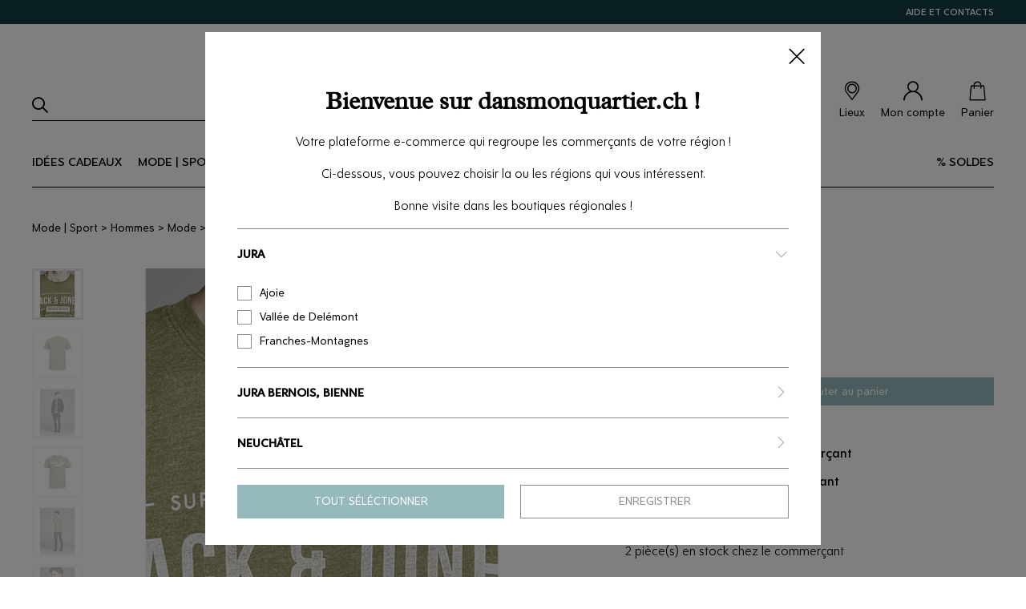

--- FILE ---
content_type: text/html; charset=utf-8
request_url: https://www.dansmonquartier.ch/shop/product/t-shirt-jeans-kaki-xl-17727
body_size: 10515
content:

        <!DOCTYPE html>
        <html lang="fr-CH">
            <head>
                <meta charset="utf-8"/>
                <meta http-equiv="X-UA-Compatible" content="IE=edge"/>
                <meta name="viewport" content="width=device-width,initial-scale=1"/>

                
                
                

                <title>T-shirt Jeans kaki (XL) | dansmonquartier.ch</title>
                <meta name="description" content="Shop en ligne des magasins et commerces de ta région"/>
                <meta property="og:title" content="T-shirt Jeans kaki (XL)"/>
                <meta property="og:site_name" content="dansmonquartier.ch"/>
                <meta property="og:description" content="Shop en ligne des magasins et commerces de ta région"/>
                <meta property="og:image" content="https://www.dansmonquartier.ch/website/image/product.product/17727/image/500x500"/>
                <meta property="og:url" content="https://www.dansmonquartier.ch/shop/product/t-shirt-jeans-kaki-xl-17727"/>
                <meta name="twitter:card" content="summary_large_image"/>
                

                
                <script type="application/ld+json">{"@context": "https://schema.org/", "@type": "Product", "name": "T-shirt Jeans kaki", "image": ["https://www.dansmonquartier.ch/website/image/product.image/15122/image/256x256", "https://www.dansmonquartier.ch/website/image/product.image/15117/image/256x256", "https://www.dansmonquartier.ch/website/image/product.image/15124/image/256x256", "https://www.dansmonquartier.ch/website/image/product.image/15123/image/256x256", "https://www.dansmonquartier.ch/website/image/product.image/15118/image/256x256", "https://www.dansmonquartier.ch/website/image/product.image/15119/image/256x256", "https://www.dansmonquartier.ch/website/image/product.image/15120/image/256x256", "https://www.dansmonquartier.ch/website/image/product.image/15121/image/256x256"], "offers": {"@type": "Offer", "url": "https://www.dansmonquartier.ch/shop/product/t-shirt-jeans-kaki-xl-17727", "priceCurrency": "CHF", "price": 14.9, "availability": "https://schema.org/InStock"}}</script>
            

                <link rel="apple-touch-icon" sizes="57x57" href="/dmq_shop/static/apple-icon-57x57.png"/>
                <link rel="apple-touch-icon" sizes="60x60" href="/dmq_shop/static/apple-icon-60x60.png"/>
                <link rel="apple-touch-icon" sizes="72x72" href="/dmq_shop/static/apple-icon-72x72.png"/>
                <link rel="apple-touch-icon" sizes="76x76" href="/dmq_shop/static/apple-icon-76x76.png"/>
                <link rel="apple-touch-icon" sizes="120x120" href="/dmq_shop/static/apple-icon-120x120.png"/>
                <link rel="apple-touch-icon" sizes="152x152" href="/dmq_shop/static/apple-icon-152x152.png"/>
                <link rel="apple-touch-icon" sizes="180x180" href="/dmq_shop/static/apple-icon-180x180.png"/>
                <link rel="icon" type="image/png" sizes="192x192" href="/dmq_shop/static/android-icon-192x192.png"/>
                <link rel="icon" type="image/png" sizes="32x32" href="/dmq_shop/static/favicon-32x32.png"/>
                <link rel="icon" type="image/png" sizes="96x96" href="/dmq_shop/static/favicon-96x96.png"/>
                <link rel="icon" type="image/png" sizes="16x16" href="/dmq_shop/static/favicon-16x16.png"/>
                <link rel="manifest" href="/dmq_shop/static/manifest.json"/>
                <meta name="msapplication-TileColor" content="#ffffff"/>
                <meta name="msapplication-TileImage" content="/dmq_shop/static/ms-icon-144x144.png"/>
                <meta name="theme-color" content="#ffffff"/>
                <meta name="google-site-verification" content="LcDOCRLO9hm1raV4hvw7y1axs_4K55WW4Y1s4q1Y7_8"/>
                
                    
                        <link rel="alternate" hreflang="fr" href="https://www.dansmonquartier.ch/shop/product/t-shirt-jeans-kaki-xl-17727"/>
                    
                
                
        <link rel="stylesheet" href="/dmq_shop/static/css/chunk-vendors.0f3e66d5.css"/>
        <link rel="stylesheet" href="/dmq_shop/static/css/chunk-common.7ce99a0c.css"/>
    
                
                
        <link rel="stylesheet" href="/dmq_shop/static/css/product.c14fdf9a.css"/>
    
            
            </head>
            <body>
                
        <div class="dmq-app-headband">
            <div class="dmq-app-headband__container">
                <a class="dmq-app-headband-item" href="/contact">AIDE ET CONTACTS</a>
            </div>
        </div>

        <header class="dmq-app-header">
            <div class="dmq-app-bar">

                <button class="dmq-main-hamburger hamburger hamburger--elastic" type="button" aria-label="Menu" aria-controls="dmq-nav" data-toggle="dmq-nav">
                    <span class="hamburger-box">
                        <span class="hamburger-inner"></span>
                    </span>
                </button>

                <div class="dmq-app-bar__left">
                    <div id="dmq-search"></div>
                </div>

                <div class="dmq-app-bar__brand">
                    <a class="dmq-app-bar__brand__item" href="/">
                        <img class="dmq-app-logo" alt="dansmonquartier.ch" src="/dmq_shop/static/logo.png"/>
                    </a>
                </div>

                <div class="dmq-app-bar__right">

                    
                    <a class="dmq-app-bar-icon" href="/places">
                        <i class="dmq-app-bar-icon__icon dmq-icon-place"></i>
                        <div class="dmq-app-bar-icon__label">Lieux</div>
                    </a>
                    <div id="dmq-user-icon"></div>
                    <div id="dmq-cart-icon" data-cart="{&quot;codePromoTypeReduction&quot;: &quot;&quot;, &quot;promocode&quot;: null, &quot;shippingAddressId&quot;: -1, &quot;billingAddressId&quot;: -1, &quot;id&quot;: -1, &quot;deliveryFeesUntaxed&quot;: 0.0, &quot;amountSubtotalUntaxed&quot;: 0.0, &quot;amountUntaxed&quot;: 0.0, &quot;intendedDeliveryFees&quot;: 0.0, &quot;amountTotal&quot;: 0.0, &quot;amountTax&quot;: 0.0, &quot;retailerSections&quot;: [], &quot;amountSubtotalTax&quot;: 0.0, &quot;amountSubtotalTotal&quot;: 0.0, &quot;deliveryFeesTotal&quot;: 0.0, &quot;reduction&quot;: 0.0, &quot;codePromoRetCode&quot;: 0, &quot;paymentMethod&quot;: &quot;&quot;, &quot;codePromoMessage&quot;: &quot;&quot;, &quot;deliveryFeesTax&quot;: 0.0, &quot;codePromoReduction&quot;: 0.0, &quot;cartQuantity&quot;: 0, &quot;codePromo&quot;: &quot;&quot;}"></div>

                </div>
            </div>

            <nav class="dmq-nav" id="dmq-nav">
                <ul class="dmq-nav-list dmq-nav-list--l1 dmq-nav-list--menu">

                    
                    <li class="dmq-nav-item dmq-nav-item--l1 dmq-nav-item--collapsed">

                        <a class="dmq-nav-link dmq-nav-link--l1">
                            Idées cadeaux
                            <span class="dmq-nav-toggle dmq-nav-toggle--l1"></span>
                        </a>

                        
                            
        <ul class="dmq-nav-content dmq-nav-content--l1 dmq-nav-list dmq-nav-list--l3">
            <li class="dmq-nav-item dmq-nav-item--l3 dmq-nav-item--collapsed">
                <a class="dmq-nav-link dmq-nav-link--l3" href="/shop/category/idees-cadeaux-cadeaux-1800">
                    Cadeaux
                    <span class="dmq-nav-toggle dmq-nav-toggle--l3"></span>
                </a>

                <ul class="dmq-nav-content dmq-nav-content--l3 dmq-nav-list dmq-nav-list--l4">
                    <li class="dmq-nav-item dmq-nav-item--l4 dmq-nav-item--collapsed">
                        <a class="dmq-nav-link dmq-nav-link--l4" href="/shop/category/idees-cadeaux-cadeaux-1800">
                            Tout voir
                        </a>
                    </li>
                    <li class="dmq-nav-item dmq-nav-item--l4 dmq-nav-item--collapsed">
                        <a class="dmq-nav-link dmq-nav-link--l4" href="/shop/category/idees-cadeaux-cadeaux-pour-elle-1801">
                            Pour elle
                        </a>
                    </li><li class="dmq-nav-item dmq-nav-item--l4 dmq-nav-item--collapsed">
                        <a class="dmq-nav-link dmq-nav-link--l4" href="/shop/category/idees-cadeaux-cadeaux-pour-lui-1802">
                            Pour lui
                        </a>
                    </li><li class="dmq-nav-item dmq-nav-item--l4 dmq-nav-item--collapsed">
                        <a class="dmq-nav-link dmq-nav-link--l4" href="/shop/category/idees-cadeaux-cadeaux-pour-elle-lui-1803">
                            Pour elle &amp; lui
                        </a>
                    </li><li class="dmq-nav-item dmq-nav-item--l4 dmq-nav-item--collapsed">
                        <a class="dmq-nav-link dmq-nav-link--l4" href="/shop/category/idees-cadeaux-cadeaux-pour-enfant-1804">
                            Pour enfant
                        </a>
                    </li>
                </ul>
            </li>
        </ul>
    
                        
                    </li><li class="dmq-nav-item dmq-nav-item--l1 dmq-nav-item--collapsed">

                        <a class="dmq-nav-link dmq-nav-link--l1">
                            Mode | Sport
                            <span class="dmq-nav-toggle dmq-nav-toggle--l1"></span>
                        </a>

                        
                            <ul class="dmq-nav-content dmq-nav-content--l1 dmq-nav-list dmq-nav-list--l2 dmq-nav-list--tab">
                                <li class="dmq-nav-item dmq-nav-item--l2 dmq-nav-item--collapsed dmq-nav-item--selected">
                                    <a class="dmq-nav-link dmq-nav-link--l2">
                                        Femmes
                                        <span class="dmq-nav-toggle dmq-nav-toggle--l2"></span>
                                    </a>

                                    
        <ul class="dmq-nav-content dmq-nav-content--l2 dmq-nav-list dmq-nav-list--l3">
            <li class="dmq-nav-item dmq-nav-item--l3 dmq-nav-item--collapsed">
                <a class="dmq-nav-link dmq-nav-link--l3" href="/shop/category/mode-sport-femmes-mode-3">
                    Mode
                    <span class="dmq-nav-toggle dmq-nav-toggle--l3"></span>
                </a>

                <ul class="dmq-nav-content dmq-nav-content--l3 dmq-nav-list dmq-nav-list--l4">
                    <li class="dmq-nav-item dmq-nav-item--l4 dmq-nav-item--collapsed">
                        <a class="dmq-nav-link dmq-nav-link--l4" href="/shop/category/mode-sport-femmes-mode-3">
                            Tout voir
                        </a>
                    </li>
                    <li class="dmq-nav-item dmq-nav-item--l4 dmq-nav-item--collapsed">
                        <a class="dmq-nav-link dmq-nav-link--l4" href="/shop/category/mode-sport-femmes-mode-t-shirts-tops-4">
                            T-shirts, Tops
                        </a>
                    </li><li class="dmq-nav-item dmq-nav-item--l4 dmq-nav-item--collapsed">
                        <a class="dmq-nav-link dmq-nav-link--l4" href="/shop/category/mode-sport-femmes-mode-blouses-chemisiers-5">
                            Blouses, Chemisiers
                        </a>
                    </li><li class="dmq-nav-item dmq-nav-item--l4 dmq-nav-item--collapsed">
                        <a class="dmq-nav-link dmq-nav-link--l4" href="/shop/category/mode-sport-femmes-mode-pulls-jaquettes-6">
                            Pulls, Jaquettes
                        </a>
                    </li><li class="dmq-nav-item dmq-nav-item--l4 dmq-nav-item--collapsed">
                        <a class="dmq-nav-link dmq-nav-link--l4" href="/shop/category/mode-sport-femmes-mode-vestes-manteaux-7">
                            Vestes, Manteaux
                        </a>
                    </li><li class="dmq-nav-item dmq-nav-item--l4 dmq-nav-item--collapsed">
                        <a class="dmq-nav-link dmq-nav-link--l4" href="/shop/category/mode-sport-femmes-mode-pantalons-jeans-10">
                            Pantalons, Jeans
                        </a>
                    </li><li class="dmq-nav-item dmq-nav-item--l4 dmq-nav-item--collapsed">
                        <a class="dmq-nav-link dmq-nav-link--l4" href="/shop/category/mode-sport-femmes-mode-robes-combinaisons-9">
                            Robes, Combinaisons
                        </a>
                    </li><li class="dmq-nav-item dmq-nav-item--l4 dmq-nav-item--collapsed">
                        <a class="dmq-nav-link dmq-nav-link--l4" href="/shop/category/mode-sport-femmes-mode-jupes-shorts-11">
                            Jupes, Shorts
                        </a>
                    </li><li class="dmq-nav-item dmq-nav-item--l4 dmq-nav-item--collapsed">
                        <a class="dmq-nav-link dmq-nav-link--l4" href="/shop/category/mode-sport-femmes-mode-accessoires-17">
                            Accessoires
                        </a>
                    </li>
                </ul>
            </li>
        </ul>
    
                                </li><li class="dmq-nav-item dmq-nav-item--l2 dmq-nav-item--collapsed">
                                    <a class="dmq-nav-link dmq-nav-link--l2">
                                        Hommes
                                        <span class="dmq-nav-toggle dmq-nav-toggle--l2"></span>
                                    </a>

                                    
        <ul class="dmq-nav-content dmq-nav-content--l2 dmq-nav-list dmq-nav-list--l3">
            <li class="dmq-nav-item dmq-nav-item--l3 dmq-nav-item--collapsed">
                <a class="dmq-nav-link dmq-nav-link--l3" href="/shop/category/mode-sport-hommes-mode-135">
                    Mode
                    <span class="dmq-nav-toggle dmq-nav-toggle--l3"></span>
                </a>

                <ul class="dmq-nav-content dmq-nav-content--l3 dmq-nav-list dmq-nav-list--l4">
                    <li class="dmq-nav-item dmq-nav-item--l4 dmq-nav-item--collapsed">
                        <a class="dmq-nav-link dmq-nav-link--l4" href="/shop/category/mode-sport-hommes-mode-135">
                            Tout voir
                        </a>
                    </li>
                    <li class="dmq-nav-item dmq-nav-item--l4 dmq-nav-item--collapsed">
                        <a class="dmq-nav-link dmq-nav-link--l4" href="/shop/category/mode-sport-hommes-mode-t-shirts-polos-137">
                            T-shirts, Polos
                        </a>
                    </li><li class="dmq-nav-item dmq-nav-item--l4 dmq-nav-item--collapsed">
                        <a class="dmq-nav-link dmq-nav-link--l4" href="/shop/category/mode-sport-hommes-mode-chemises-costumes-140">
                            Chemises, Costumes
                        </a>
                    </li><li class="dmq-nav-item dmq-nav-item--l4 dmq-nav-item--collapsed">
                        <a class="dmq-nav-link dmq-nav-link--l4" href="/shop/category/mode-sport-hommes-mode-pulls-jaquettes-143">
                            Pulls, Jaquettes
                        </a>
                    </li>
                </ul>
            </li>
        </ul>
    
                                </li>
                            </ul>
                        
                    </li><li class="dmq-nav-item dmq-nav-item--l1 dmq-nav-item--collapsed">

                        <a class="dmq-nav-link dmq-nav-link--l1">
                            Beauté | Santé
                            <span class="dmq-nav-toggle dmq-nav-toggle--l1"></span>
                        </a>

                        
                            
        <ul class="dmq-nav-content dmq-nav-content--l1 dmq-nav-list dmq-nav-list--l3">
            <li class="dmq-nav-item dmq-nav-item--l3 dmq-nav-item--collapsed">
                <a class="dmq-nav-link dmq-nav-link--l3" href="/shop/category/beaute-sante-corps-529">
                    Corps
                    <span class="dmq-nav-toggle dmq-nav-toggle--l3"></span>
                </a>

                <ul class="dmq-nav-content dmq-nav-content--l3 dmq-nav-list dmq-nav-list--l4">
                    <li class="dmq-nav-item dmq-nav-item--l4 dmq-nav-item--collapsed">
                        <a class="dmq-nav-link dmq-nav-link--l4" href="/shop/category/beaute-sante-corps-529">
                            Tout voir
                        </a>
                    </li>
                    <li class="dmq-nav-item dmq-nav-item--l4 dmq-nav-item--collapsed">
                        <a class="dmq-nav-link dmq-nav-link--l4" href="/shop/category/beaute-sante-corps-douche-bain-531">
                            Douche, Bain
                        </a>
                    </li><li class="dmq-nav-item dmq-nav-item--l4 dmq-nav-item--collapsed">
                        <a class="dmq-nav-link dmq-nav-link--l4" href="/shop/category/beaute-sante-corps-deodorants-540">
                            Déodorants
                        </a>
                    </li><li class="dmq-nav-item dmq-nav-item--l4 dmq-nav-item--collapsed">
                        <a class="dmq-nav-link dmq-nav-link--l4" href="/shop/category/beaute-sante-corps-soins-cremes-546">
                            Soins, Crèmes
                        </a>
                    </li>
                </ul>
            </li><li class="dmq-nav-item dmq-nav-item--l3 dmq-nav-item--collapsed">
                <a class="dmq-nav-link dmq-nav-link--l3" href="/shop/category/beaute-sante-visage-568">
                    Visage
                    <span class="dmq-nav-toggle dmq-nav-toggle--l3"></span>
                </a>

                <ul class="dmq-nav-content dmq-nav-content--l3 dmq-nav-list dmq-nav-list--l4">
                    <li class="dmq-nav-item dmq-nav-item--l4 dmq-nav-item--collapsed">
                        <a class="dmq-nav-link dmq-nav-link--l4" href="/shop/category/beaute-sante-visage-568">
                            Tout voir
                        </a>
                    </li>
                    <li class="dmq-nav-item dmq-nav-item--l4 dmq-nav-item--collapsed">
                        <a class="dmq-nav-link dmq-nav-link--l4" href="/shop/category/beaute-sante-visage-maquillage-570">
                            Maquillage
                        </a>
                    </li><li class="dmq-nav-item dmq-nav-item--l4 dmq-nav-item--collapsed">
                        <a class="dmq-nav-link dmq-nav-link--l4" href="/shop/category/beaute-sante-visage-demaquillants-nettoyants-585">
                            Démaquillants, Nettoyants
                        </a>
                    </li><li class="dmq-nav-item dmq-nav-item--l4 dmq-nav-item--collapsed">
                        <a class="dmq-nav-link dmq-nav-link--l4" href="/shop/category/beaute-sante-visage-soins-cremes-589">
                            Soins, Crèmes
                        </a>
                    </li>
                </ul>
            </li><li class="dmq-nav-item dmq-nav-item--l3 dmq-nav-item--collapsed">
                <a class="dmq-nav-link dmq-nav-link--l3" href="/shop/category/beaute-sante-cheveux-599">
                    Cheveux
                    <span class="dmq-nav-toggle dmq-nav-toggle--l3"></span>
                </a>

                <ul class="dmq-nav-content dmq-nav-content--l3 dmq-nav-list dmq-nav-list--l4">
                    <li class="dmq-nav-item dmq-nav-item--l4 dmq-nav-item--collapsed">
                        <a class="dmq-nav-link dmq-nav-link--l4" href="/shop/category/beaute-sante-cheveux-599">
                            Tout voir
                        </a>
                    </li>
                    <li class="dmq-nav-item dmq-nav-item--l4 dmq-nav-item--collapsed">
                        <a class="dmq-nav-link dmq-nav-link--l4" href="/shop/category/beaute-sante-cheveux-shampoings-apres-shampoings-601">
                            Shampoings, après-shampoings
                        </a>
                    </li><li class="dmq-nav-item dmq-nav-item--l4 dmq-nav-item--collapsed">
                        <a class="dmq-nav-link dmq-nav-link--l4" href="/shop/category/beaute-sante-cheveux-soins-capillaires-604">
                            Soins capillaires
                        </a>
                    </li><li class="dmq-nav-item dmq-nav-item--l4 dmq-nav-item--collapsed">
                        <a class="dmq-nav-link dmq-nav-link--l4" href="/shop/category/beaute-sante-cheveux-produits-coiffants-609">
                            Produits coiffants
                        </a>
                    </li>
                </ul>
            </li><li class="dmq-nav-item dmq-nav-item--l3 dmq-nav-item--collapsed">
                <a class="dmq-nav-link dmq-nav-link--l3" href="/shop/category/beaute-sante-homme-620">
                    Homme
                    <span class="dmq-nav-toggle dmq-nav-toggle--l3"></span>
                </a>

                <ul class="dmq-nav-content dmq-nav-content--l3 dmq-nav-list dmq-nav-list--l4">
                    <li class="dmq-nav-item dmq-nav-item--l4 dmq-nav-item--collapsed">
                        <a class="dmq-nav-link dmq-nav-link--l4" href="/shop/category/beaute-sante-homme-620">
                            Tout voir
                        </a>
                    </li>
                    <li class="dmq-nav-item dmq-nav-item--l4 dmq-nav-item--collapsed">
                        <a class="dmq-nav-link dmq-nav-link--l4" href="/shop/category/beaute-sante-homme-gels-douche-shampoings-622">
                            Gels douche, shampoings
                        </a>
                    </li><li class="dmq-nav-item dmq-nav-item--l4 dmq-nav-item--collapsed">
                        <a class="dmq-nav-link dmq-nav-link--l4" href="/shop/category/beaute-sante-homme-deodorants-625">
                            Déodorants
                        </a>
                    </li>
                </ul>
            </li><li class="dmq-nav-item dmq-nav-item--l3 dmq-nav-item--collapsed">
                <a class="dmq-nav-link dmq-nav-link--l3" href="/shop/category/beaute-sante-droguerie-pharmacie-687">
                    Droguerie, Pharmacie
                    <span class="dmq-nav-toggle dmq-nav-toggle--l3"></span>
                </a>

                <ul class="dmq-nav-content dmq-nav-content--l3 dmq-nav-list dmq-nav-list--l4">
                    <li class="dmq-nav-item dmq-nav-item--l4 dmq-nav-item--collapsed">
                        <a class="dmq-nav-link dmq-nav-link--l4" href="/shop/category/beaute-sante-droguerie-pharmacie-687">
                            Tout voir
                        </a>
                    </li>
                    <li class="dmq-nav-item dmq-nav-item--l4 dmq-nav-item--collapsed">
                        <a class="dmq-nav-link dmq-nav-link--l4" href="/shop/category/beaute-sante-droguerie-pharmacie-produits-solaires-689">
                            Produits solaires
                        </a>
                    </li>
                </ul>
            </li><li class="dmq-nav-item dmq-nav-item--l3 dmq-nav-item--collapsed">
                <a class="dmq-nav-link dmq-nav-link--l3" href="/shop/category/beaute-sante-bons-cadeaux-1674">
                    Bons cadeaux
                    <span class="dmq-nav-toggle dmq-nav-toggle--l3"></span>
                </a>

                <ul class="dmq-nav-content dmq-nav-content--l3 dmq-nav-list dmq-nav-list--l4">
                    <li class="dmq-nav-item dmq-nav-item--l4 dmq-nav-item--collapsed">
                        <a class="dmq-nav-link dmq-nav-link--l4" href="/shop/category/beaute-sante-bons-cadeaux-1674">
                            Tout voir
                        </a>
                    </li>
                    
                </ul>
            </li>
        </ul>
    
                        
                    </li><li class="dmq-nav-item dmq-nav-item--l1 dmq-nav-item--collapsed">

                        <a class="dmq-nav-link dmq-nav-link--l1">
                            Maison | Jardin
                            <span class="dmq-nav-toggle dmq-nav-toggle--l1"></span>
                        </a>

                        
                            
        <ul class="dmq-nav-content dmq-nav-content--l1 dmq-nav-list dmq-nav-list--l3">
            <li class="dmq-nav-item dmq-nav-item--l3 dmq-nav-item--collapsed">
                <a class="dmq-nav-link dmq-nav-link--l3" href="/shop/category/maison-jardin-electromenager-713">
                    Electroménager
                    <span class="dmq-nav-toggle dmq-nav-toggle--l3"></span>
                </a>

                <ul class="dmq-nav-content dmq-nav-content--l3 dmq-nav-list dmq-nav-list--l4">
                    <li class="dmq-nav-item dmq-nav-item--l4 dmq-nav-item--collapsed">
                        <a class="dmq-nav-link dmq-nav-link--l4" href="/shop/category/maison-jardin-electromenager-713">
                            Tout voir
                        </a>
                    </li>
                    <li class="dmq-nav-item dmq-nav-item--l4 dmq-nav-item--collapsed">
                        <a class="dmq-nav-link dmq-nav-link--l4" href="/shop/category/maison-jardin-electromenager-cuisine-715">
                            Cuisine
                        </a>
                    </li><li class="dmq-nav-item dmq-nav-item--l4 dmq-nav-item--collapsed">
                        <a class="dmq-nav-link dmq-nav-link--l4" href="/shop/category/maison-jardin-electromenager-soin-du-linge-758">
                            Soin du linge
                        </a>
                    </li><li class="dmq-nav-item dmq-nav-item--l4 dmq-nav-item--collapsed">
                        <a class="dmq-nav-link dmq-nav-link--l4" href="/shop/category/maison-jardin-electromenager-entretien-779">
                            Entretien
                        </a>
                    </li>
                </ul>
            </li><li class="dmq-nav-item dmq-nav-item--l3 dmq-nav-item--collapsed">
                <a class="dmq-nav-link dmq-nav-link--l3" href="/shop/category/maison-jardin-art-de-la-table-843">
                    Art de la table
                    <span class="dmq-nav-toggle dmq-nav-toggle--l3"></span>
                </a>

                <ul class="dmq-nav-content dmq-nav-content--l3 dmq-nav-list dmq-nav-list--l4">
                    <li class="dmq-nav-item dmq-nav-item--l4 dmq-nav-item--collapsed">
                        <a class="dmq-nav-link dmq-nav-link--l4" href="/shop/category/maison-jardin-art-de-la-table-843">
                            Tout voir
                        </a>
                    </li>
                    <li class="dmq-nav-item dmq-nav-item--l4 dmq-nav-item--collapsed">
                        <a class="dmq-nav-link dmq-nav-link--l4" href="/shop/category/maison-jardin-art-de-la-table-vaisselle-couverts-845">
                            Vaisselle, Couverts
                        </a>
                    </li><li class="dmq-nav-item dmq-nav-item--l4 dmq-nav-item--collapsed">
                        <a class="dmq-nav-link dmq-nav-link--l4" href="/shop/category/maison-jardin-art-de-la-table-cuisiner-862">
                            Cuisiner
                        </a>
                    </li>
                </ul>
            </li><li class="dmq-nav-item dmq-nav-item--l3 dmq-nav-item--collapsed">
                <a class="dmq-nav-link dmq-nav-link--l3" href="/shop/category/maison-jardin-decoration-894">
                    Décoration
                    <span class="dmq-nav-toggle dmq-nav-toggle--l3"></span>
                </a>

                <ul class="dmq-nav-content dmq-nav-content--l3 dmq-nav-list dmq-nav-list--l4">
                    <li class="dmq-nav-item dmq-nav-item--l4 dmq-nav-item--collapsed">
                        <a class="dmq-nav-link dmq-nav-link--l4" href="/shop/category/maison-jardin-decoration-894">
                            Tout voir
                        </a>
                    </li>
                    <li class="dmq-nav-item dmq-nav-item--l4 dmq-nav-item--collapsed">
                        <a class="dmq-nav-link dmq-nav-link--l4" href="/shop/category/maison-jardin-decoration-bougies-photophores-lanternes-896">
                            Bougies, Photophores, Lanternes
                        </a>
                    </li><li class="dmq-nav-item dmq-nav-item--l4 dmq-nav-item--collapsed">
                        <a class="dmq-nav-link dmq-nav-link--l4" href="/shop/category/maison-jardin-decoration-cadres-miroirs-901">
                            Cadres, Miroirs
                        </a>
                    </li><li class="dmq-nav-item dmq-nav-item--l4 dmq-nav-item--collapsed">
                        <a class="dmq-nav-link dmq-nav-link--l4" href="/shop/category/maison-jardin-decoration-produits-personnalisables-1690">
                            Produits personnalisables
                        </a>
                    </li><li class="dmq-nav-item dmq-nav-item--l4 dmq-nav-item--collapsed">
                        <a class="dmq-nav-link dmq-nav-link--l4" href="/shop/category/maison-jardin-decoration-exterieur-1746">
                            Extérieur
                        </a>
                    </li>
                </ul>
            </li><li class="dmq-nav-item dmq-nav-item--l3 dmq-nav-item--collapsed">
                <a class="dmq-nav-link dmq-nav-link--l3" href="/shop/category/maison-jardin-luminaires-917">
                    Luminaires
                    <span class="dmq-nav-toggle dmq-nav-toggle--l3"></span>
                </a>

                <ul class="dmq-nav-content dmq-nav-content--l3 dmq-nav-list dmq-nav-list--l4">
                    <li class="dmq-nav-item dmq-nav-item--l4 dmq-nav-item--collapsed">
                        <a class="dmq-nav-link dmq-nav-link--l4" href="/shop/category/maison-jardin-luminaires-917">
                            Tout voir
                        </a>
                    </li>
                    <li class="dmq-nav-item dmq-nav-item--l4 dmq-nav-item--collapsed">
                        <a class="dmq-nav-link dmq-nav-link--l4" href="/shop/category/maison-jardin-luminaires-suspensions-920">
                            Suspensions
                        </a>
                    </li><li class="dmq-nav-item dmq-nav-item--l4 dmq-nav-item--collapsed">
                        <a class="dmq-nav-link dmq-nav-link--l4" href="/shop/category/maison-jardin-luminaires-lampadaires-922">
                            Lampadaires
                        </a>
                    </li><li class="dmq-nav-item dmq-nav-item--l4 dmq-nav-item--collapsed">
                        <a class="dmq-nav-link dmq-nav-link--l4" href="/shop/category/maison-jardin-luminaires-lampes-de-bureau-925">
                            Lampes de bureau
                        </a>
                    </li><li class="dmq-nav-item dmq-nav-item--l4 dmq-nav-item--collapsed">
                        <a class="dmq-nav-link dmq-nav-link--l4" href="/shop/category/maison-jardin-luminaires-lampes-de-table-926">
                            Lampes de table
                        </a>
                    </li>
                </ul>
            </li><li class="dmq-nav-item dmq-nav-item--l3 dmq-nav-item--collapsed">
                <a class="dmq-nav-link dmq-nav-link--l3" href="/shop/category/maison-jardin-entretien-932">
                    Entretien
                    <span class="dmq-nav-toggle dmq-nav-toggle--l3"></span>
                </a>

                <ul class="dmq-nav-content dmq-nav-content--l3 dmq-nav-list dmq-nav-list--l4">
                    <li class="dmq-nav-item dmq-nav-item--l4 dmq-nav-item--collapsed">
                        <a class="dmq-nav-link dmq-nav-link--l4" href="/shop/category/maison-jardin-entretien-932">
                            Tout voir
                        </a>
                    </li>
                    <li class="dmq-nav-item dmq-nav-item--l4 dmq-nav-item--collapsed">
                        <a class="dmq-nav-link dmq-nav-link--l4" href="/shop/category/maison-jardin-entretien-ustensiles-de-nettoyage-938">
                            Ustensiles de nettoyage
                        </a>
                    </li><li class="dmq-nav-item dmq-nav-item--l4 dmq-nav-item--collapsed">
                        <a class="dmq-nav-link dmq-nav-link--l4" href="/shop/category/maison-jardin-entretien-produits-de-nettoyage-946">
                            Produits de nettoyage
                        </a>
                    </li>
                </ul>
            </li><li class="dmq-nav-item dmq-nav-item--l3 dmq-nav-item--collapsed">
                <a class="dmq-nav-link dmq-nav-link--l3" href="/shop/category/maison-jardin-literie-965">
                    Literie
                    <span class="dmq-nav-toggle dmq-nav-toggle--l3"></span>
                </a>

                <ul class="dmq-nav-content dmq-nav-content--l3 dmq-nav-list dmq-nav-list--l4">
                    <li class="dmq-nav-item dmq-nav-item--l4 dmq-nav-item--collapsed">
                        <a class="dmq-nav-link dmq-nav-link--l4" href="/shop/category/maison-jardin-literie-965">
                            Tout voir
                        </a>
                    </li>
                    <li class="dmq-nav-item dmq-nav-item--l4 dmq-nav-item--collapsed">
                        <a class="dmq-nav-link dmq-nav-link--l4" href="/shop/category/maison-jardin-literie-enfants-971">
                            Enfants
                        </a>
                    </li>
                </ul>
            </li><li class="dmq-nav-item dmq-nav-item--l3 dmq-nav-item--collapsed">
                <a class="dmq-nav-link dmq-nav-link--l3" href="/shop/category/maison-jardin-jardin-984">
                    Jardin
                    <span class="dmq-nav-toggle dmq-nav-toggle--l3"></span>
                </a>

                <ul class="dmq-nav-content dmq-nav-content--l3 dmq-nav-list dmq-nav-list--l4">
                    <li class="dmq-nav-item dmq-nav-item--l4 dmq-nav-item--collapsed">
                        <a class="dmq-nav-link dmq-nav-link--l4" href="/shop/category/maison-jardin-jardin-984">
                            Tout voir
                        </a>
                    </li>
                    <li class="dmq-nav-item dmq-nav-item--l4 dmq-nav-item--collapsed">
                        <a class="dmq-nav-link dmq-nav-link--l4" href="/shop/category/maison-jardin-jardin-barbecue-planchas-716">
                            Barbecue, Planchas
                        </a>
                    </li>
                </ul>
            </li>
        </ul>
    
                        
                    </li><li class="dmq-nav-item dmq-nav-item--l1 dmq-nav-item--collapsed">

                        <a class="dmq-nav-link dmq-nav-link--l1">
                            Librairie | Jeux
                            <span class="dmq-nav-toggle dmq-nav-toggle--l1"></span>
                        </a>

                        
                            
        <ul class="dmq-nav-content dmq-nav-content--l1 dmq-nav-list dmq-nav-list--l3">
            <li class="dmq-nav-item dmq-nav-item--l3 dmq-nav-item--collapsed">
                <a class="dmq-nav-link dmq-nav-link--l3" href="/shop/category/librairie-jeux-papeterie-993">
                    Papeterie
                    <span class="dmq-nav-toggle dmq-nav-toggle--l3"></span>
                </a>

                <ul class="dmq-nav-content dmq-nav-content--l3 dmq-nav-list dmq-nav-list--l4">
                    <li class="dmq-nav-item dmq-nav-item--l4 dmq-nav-item--collapsed">
                        <a class="dmq-nav-link dmq-nav-link--l4" href="/shop/category/librairie-jeux-papeterie-993">
                            Tout voir
                        </a>
                    </li>
                    <li class="dmq-nav-item dmq-nav-item--l4 dmq-nav-item--collapsed">
                        <a class="dmq-nav-link dmq-nav-link--l4" href="/shop/category/librairie-jeux-papeterie-ecriture-1002">
                            Écriture
                        </a>
                    </li><li class="dmq-nav-item dmq-nav-item--l4 dmq-nav-item--collapsed">
                        <a class="dmq-nav-link dmq-nav-link--l4" href="/shop/category/librairie-jeux-papeterie-loisirs-creatifs-1017">
                            Loisirs créatifs
                        </a>
                    </li>
                </ul>
            </li><li class="dmq-nav-item dmq-nav-item--l3 dmq-nav-item--collapsed">
                <a class="dmq-nav-link dmq-nav-link--l3" href="/shop/category/librairie-jeux-instruments-1658">
                    Instruments
                    <span class="dmq-nav-toggle dmq-nav-toggle--l3"></span>
                </a>

                <ul class="dmq-nav-content dmq-nav-content--l3 dmq-nav-list dmq-nav-list--l4">
                    <li class="dmq-nav-item dmq-nav-item--l4 dmq-nav-item--collapsed">
                        <a class="dmq-nav-link dmq-nav-link--l4" href="/shop/category/librairie-jeux-instruments-1658">
                            Tout voir
                        </a>
                    </li>
                    
                </ul>
            </li><li class="dmq-nav-item dmq-nav-item--l3 dmq-nav-item--collapsed">
                <a class="dmq-nav-link dmq-nav-link--l3" href="/shop/category/librairie-jeux-jeux-1045">
                    Jeux
                    <span class="dmq-nav-toggle dmq-nav-toggle--l3"></span>
                </a>

                <ul class="dmq-nav-content dmq-nav-content--l3 dmq-nav-list dmq-nav-list--l4">
                    <li class="dmq-nav-item dmq-nav-item--l4 dmq-nav-item--collapsed">
                        <a class="dmq-nav-link dmq-nav-link--l4" href="/shop/category/librairie-jeux-jeux-1045">
                            Tout voir
                        </a>
                    </li>
                    <li class="dmq-nav-item dmq-nav-item--l4 dmq-nav-item--collapsed">
                        <a class="dmq-nav-link dmq-nav-link--l4" href="/shop/category/librairie-jeux-jeux-tout-age-1047">
                            Tout âge
                        </a>
                    </li><li class="dmq-nav-item dmq-nav-item--l4 dmq-nav-item--collapsed">
                        <a class="dmq-nav-link dmq-nav-link--l4" href="/shop/category/librairie-jeux-jeux-enfants-1052">
                            Enfants
                        </a>
                    </li><li class="dmq-nav-item dmq-nav-item--l4 dmq-nav-item--collapsed">
                        <a class="dmq-nav-link dmq-nav-link--l4" href="/shop/category/librairie-jeux-jeux-peluches-poupees-1063">
                            Peluches, Poupées
                        </a>
                    </li>
                </ul>
            </li><li class="dmq-nav-item dmq-nav-item--l3 dmq-nav-item--collapsed">
                <a class="dmq-nav-link dmq-nav-link--l3" href="/shop/category/librairie-jeux-films-1085">
                    Films
                    <span class="dmq-nav-toggle dmq-nav-toggle--l3"></span>
                </a>

                <ul class="dmq-nav-content dmq-nav-content--l3 dmq-nav-list dmq-nav-list--l4">
                    <li class="dmq-nav-item dmq-nav-item--l4 dmq-nav-item--collapsed">
                        <a class="dmq-nav-link dmq-nav-link--l4" href="/shop/category/librairie-jeux-films-1085">
                            Tout voir
                        </a>
                    </li>
                    <li class="dmq-nav-item dmq-nav-item--l4 dmq-nav-item--collapsed">
                        <a class="dmq-nav-link dmq-nav-link--l4" href="/shop/category/librairie-jeux-films-documentaires-1092">
                            Documentaires
                        </a>
                    </li>
                </ul>
            </li><li class="dmq-nav-item dmq-nav-item--l3 dmq-nav-item--collapsed">
                <a class="dmq-nav-link dmq-nav-link--l3" href="/shop/category/librairie-jeux-livres-bandes-dessinees-1432">
                    Livres, Bandes dessinées
                    <span class="dmq-nav-toggle dmq-nav-toggle--l3"></span>
                </a>

                <ul class="dmq-nav-content dmq-nav-content--l3 dmq-nav-list dmq-nav-list--l4">
                    <li class="dmq-nav-item dmq-nav-item--l4 dmq-nav-item--collapsed">
                        <a class="dmq-nav-link dmq-nav-link--l4" href="/shop/category/librairie-jeux-livres-bandes-dessinees-1432">
                            Tout voir
                        </a>
                    </li>
                    <li class="dmq-nav-item dmq-nav-item--l4 dmq-nav-item--collapsed">
                        <a class="dmq-nav-link dmq-nav-link--l4" href="/shop/category/librairie-jeux-livres-bandes-dessinees-litterature-fiction-1439">
                            Littérature, Fiction
                        </a>
                    </li><li class="dmq-nav-item dmq-nav-item--l4 dmq-nav-item--collapsed">
                        <a class="dmq-nav-link dmq-nav-link--l4" href="/shop/category/librairie-jeux-livres-bandes-dessinees-livres-illustres-et-audios-1444">
                            Livres illustrés et audios
                        </a>
                    </li>
                </ul>
            </li>
        </ul>
    
                        
                    </li><li class="dmq-nav-item dmq-nav-item--l1 dmq-nav-item--collapsed">

                        <a class="dmq-nav-link dmq-nav-link--l1">
                            Divers
                            <span class="dmq-nav-toggle dmq-nav-toggle--l1"></span>
                        </a>

                        
                            
        <ul class="dmq-nav-content dmq-nav-content--l1 dmq-nav-list dmq-nav-list--l3">
            <li class="dmq-nav-item dmq-nav-item--l3 dmq-nav-item--collapsed">
                <a class="dmq-nav-link dmq-nav-link--l3" href="/shop/category/divers-idees-cadeaux-1740">
                    Idées cadeaux
                    <span class="dmq-nav-toggle dmq-nav-toggle--l3"></span>
                </a>

                <ul class="dmq-nav-content dmq-nav-content--l3 dmq-nav-list dmq-nav-list--l4">
                    <li class="dmq-nav-item dmq-nav-item--l4 dmq-nav-item--collapsed">
                        <a class="dmq-nav-link dmq-nav-link--l4" href="/shop/category/divers-idees-cadeaux-1740">
                            Tout voir
                        </a>
                    </li>
                    
                </ul>
            </li><li class="dmq-nav-item dmq-nav-item--l3 dmq-nav-item--collapsed">
                <a class="dmq-nav-link dmq-nav-link--l3" href="/shop/category/divers-mercerie-laine-1724">
                    Mercerie, Laine
                    <span class="dmq-nav-toggle dmq-nav-toggle--l3"></span>
                </a>

                <ul class="dmq-nav-content dmq-nav-content--l3 dmq-nav-list dmq-nav-list--l4">
                    <li class="dmq-nav-item dmq-nav-item--l4 dmq-nav-item--collapsed">
                        <a class="dmq-nav-link dmq-nav-link--l4" href="/shop/category/divers-mercerie-laine-1724">
                            Tout voir
                        </a>
                    </li>
                    <li class="dmq-nav-item dmq-nav-item--l4 dmq-nav-item--collapsed">
                        <a class="dmq-nav-link dmq-nav-link--l4" href="/shop/category/divers-mercerie-laine-couture-1725">
                            Couture
                        </a>
                    </li>
                </ul>
            </li><li class="dmq-nav-item dmq-nav-item--l3 dmq-nav-item--collapsed">
                <a class="dmq-nav-link dmq-nav-link--l3" href="/shop/category/divers-quincaillerie-1331">
                    Quincaillerie
                    <span class="dmq-nav-toggle dmq-nav-toggle--l3"></span>
                </a>

                <ul class="dmq-nav-content dmq-nav-content--l3 dmq-nav-list dmq-nav-list--l4">
                    <li class="dmq-nav-item dmq-nav-item--l4 dmq-nav-item--collapsed">
                        <a class="dmq-nav-link dmq-nav-link--l4" href="/shop/category/divers-quincaillerie-1331">
                            Tout voir
                        </a>
                    </li>
                    <li class="dmq-nav-item dmq-nav-item--l4 dmq-nav-item--collapsed">
                        <a class="dmq-nav-link dmq-nav-link--l4" href="/shop/category/divers-quincaillerie-securite-1335">
                            Sécurité
                        </a>
                    </li>
                </ul>
            </li><li class="dmq-nav-item dmq-nav-item--l3 dmq-nav-item--collapsed">
                <a class="dmq-nav-link dmq-nav-link--l3" href="/shop/category/divers-automobiles-1763">
                    Automobiles
                    <span class="dmq-nav-toggle dmq-nav-toggle--l3"></span>
                </a>

                <ul class="dmq-nav-content dmq-nav-content--l3 dmq-nav-list dmq-nav-list--l4">
                    <li class="dmq-nav-item dmq-nav-item--l4 dmq-nav-item--collapsed">
                        <a class="dmq-nav-link dmq-nav-link--l4" href="/shop/category/divers-automobiles-1763">
                            Tout voir
                        </a>
                    </li>
                    <li class="dmq-nav-item dmq-nav-item--l4 dmq-nav-item--collapsed">
                        <a class="dmq-nav-link dmq-nav-link--l4" href="/shop/category/divers-automobiles-soin-nettoyage-carrosserie-1764">
                            Soin, nettoyage carrosserie
                        </a>
                    </li>
                </ul>
            </li><li class="dmq-nav-item dmq-nav-item--l3 dmq-nav-item--collapsed">
                <a class="dmq-nav-link dmq-nav-link--l3" href="/shop/category/divers-puericulture-1487">
                    Puériculture
                    <span class="dmq-nav-toggle dmq-nav-toggle--l3"></span>
                </a>

                <ul class="dmq-nav-content dmq-nav-content--l3 dmq-nav-list dmq-nav-list--l4">
                    <li class="dmq-nav-item dmq-nav-item--l4 dmq-nav-item--collapsed">
                        <a class="dmq-nav-link dmq-nav-link--l4" href="/shop/category/divers-puericulture-1487">
                            Tout voir
                        </a>
                    </li>
                    <li class="dmq-nav-item dmq-nav-item--l4 dmq-nav-item--collapsed">
                        <a class="dmq-nav-link dmq-nav-link--l4" href="/shop/category/divers-puericulture-sacs-a-langer-1495">
                            Sacs à langer
                        </a>
                    </li><li class="dmq-nav-item dmq-nav-item--l4 dmq-nav-item--collapsed">
                        <a class="dmq-nav-link dmq-nav-link--l4" href="/shop/category/divers-puericulture-bavettes-1613">
                            Bavettes
                        </a>
                    </li><li class="dmq-nav-item dmq-nav-item--l4 dmq-nav-item--collapsed">
                        <a class="dmq-nav-link dmq-nav-link--l4" href="/shop/category/divers-puericulture-soins-bien-etre-1490">
                            Soins, Bien-être
                        </a>
                    </li><li class="dmq-nav-item dmq-nav-item--l4 dmq-nav-item--collapsed">
                        <a class="dmq-nav-link dmq-nav-link--l4" href="/shop/category/divers-puericulture-poussettes-maxi-cosis-1491">
                            Poussettes, Maxi-cosis
                        </a>
                    </li><li class="dmq-nav-item dmq-nav-item--l4 dmq-nav-item--collapsed">
                        <a class="dmq-nav-link dmq-nav-link--l4" href="/shop/category/divers-puericulture-couches-1492">
                            Couches
                        </a>
                    </li><li class="dmq-nav-item dmq-nav-item--l4 dmq-nav-item--collapsed">
                        <a class="dmq-nav-link dmq-nav-link--l4" href="/shop/category/divers-puericulture-repas-1494">
                            Repas
                        </a>
                    </li>
                </ul>
            </li>
        </ul>
    
                        
                    </li><li class="dmq-nav-item dmq-nav-item--l1 dmq-nav-item--collapsed">

                        <a class="dmq-nav-link dmq-nav-link--l1">
                            Services
                            <span class="dmq-nav-toggle dmq-nav-toggle--l1"></span>
                        </a>

                        
                            
        <ul class="dmq-nav-content dmq-nav-content--l1 dmq-nav-list dmq-nav-list--l3">
            <li class="dmq-nav-item dmq-nav-item--l3 dmq-nav-item--collapsed">
                <a class="dmq-nav-link dmq-nav-link--l3" href="/shop/category/services-loisirs-1701">
                    Loisirs
                    <span class="dmq-nav-toggle dmq-nav-toggle--l3"></span>
                </a>

                <ul class="dmq-nav-content dmq-nav-content--l3 dmq-nav-list dmq-nav-list--l4">
                    <li class="dmq-nav-item dmq-nav-item--l4 dmq-nav-item--collapsed">
                        <a class="dmq-nav-link dmq-nav-link--l4" href="/shop/category/services-loisirs-1701">
                            Tout voir
                        </a>
                    </li>
                    <li class="dmq-nav-item dmq-nav-item--l4 dmq-nav-item--collapsed">
                        <a class="dmq-nav-link dmq-nav-link--l4" href="/shop/category/services-loisirs-bons-cadeaux-1739">
                            Bons cadeaux
                        </a>
                    </li>
                </ul>
            </li><li class="dmq-nav-item dmq-nav-item--l3 dmq-nav-item--collapsed">
                <a class="dmq-nav-link dmq-nav-link--l3" href="/shop/category/services-beaute-1496">
                    Beauté
                    <span class="dmq-nav-toggle dmq-nav-toggle--l3"></span>
                </a>

                <ul class="dmq-nav-content dmq-nav-content--l3 dmq-nav-list dmq-nav-list--l4">
                    <li class="dmq-nav-item dmq-nav-item--l4 dmq-nav-item--collapsed">
                        <a class="dmq-nav-link dmq-nav-link--l4" href="/shop/category/services-beaute-1496">
                            Tout voir
                        </a>
                    </li>
                    <li class="dmq-nav-item dmq-nav-item--l4 dmq-nav-item--collapsed">
                        <a class="dmq-nav-link dmq-nav-link--l4" href="/shop/category/services-beaute-bars-a-ongles-1499">
                            Bars à ongles
                        </a>
                    </li><li class="dmq-nav-item dmq-nav-item--l4 dmq-nav-item--collapsed">
                        <a class="dmq-nav-link dmq-nav-link--l4" href="/shop/category/services-beaute-bars-a-cils-sourcils-1500">
                            Bars à cils, sourcils
                        </a>
                    </li><li class="dmq-nav-item dmq-nav-item--l4 dmq-nav-item--collapsed">
                        <a class="dmq-nav-link dmq-nav-link--l4" href="/shop/category/services-beaute-maquillage-1503">
                            Maquillage
                        </a>
                    </li><li class="dmq-nav-item dmq-nav-item--l4 dmq-nav-item--collapsed">
                        <a class="dmq-nav-link dmq-nav-link--l4" href="/shop/category/services-beaute-soins-du-corps-1501">
                            Soins du corps
                        </a>
                    </li><li class="dmq-nav-item dmq-nav-item--l4 dmq-nav-item--collapsed">
                        <a class="dmq-nav-link dmq-nav-link--l4" href="/shop/category/services-beaute-soins-du-visage-1502">
                            Soins du visage
                        </a>
                    </li><li class="dmq-nav-item dmq-nav-item--l4 dmq-nav-item--collapsed">
                        <a class="dmq-nav-link dmq-nav-link--l4" href="/shop/category/services-beaute-epilation-1504">
                            Épilation
                        </a>
                    </li>
                </ul>
            </li><li class="dmq-nav-item dmq-nav-item--l3 dmq-nav-item--collapsed">
                <a class="dmq-nav-link dmq-nav-link--l3" href="/shop/category/services-detente-1505">
                    Détente
                    <span class="dmq-nav-toggle dmq-nav-toggle--l3"></span>
                </a>

                <ul class="dmq-nav-content dmq-nav-content--l3 dmq-nav-list dmq-nav-list--l4">
                    <li class="dmq-nav-item dmq-nav-item--l4 dmq-nav-item--collapsed">
                        <a class="dmq-nav-link dmq-nav-link--l4" href="/shop/category/services-detente-1505">
                            Tout voir
                        </a>
                    </li>
                    <li class="dmq-nav-item dmq-nav-item--l4 dmq-nav-item--collapsed">
                        <a class="dmq-nav-link dmq-nav-link--l4" href="/shop/category/services-detente-massages-1507">
                            Massages
                        </a>
                    </li>
                </ul>
            </li><li class="dmq-nav-item dmq-nav-item--l3 dmq-nav-item--collapsed">
                <a class="dmq-nav-link dmq-nav-link--l3" href="/shop/category/services-articles-publicitaires-1761">
                    Articles publicitaires
                    <span class="dmq-nav-toggle dmq-nav-toggle--l3"></span>
                </a>

                <ul class="dmq-nav-content dmq-nav-content--l3 dmq-nav-list dmq-nav-list--l4">
                    <li class="dmq-nav-item dmq-nav-item--l4 dmq-nav-item--collapsed">
                        <a class="dmq-nav-link dmq-nav-link--l4" href="/shop/category/services-articles-publicitaires-1761">
                            Tout voir
                        </a>
                    </li>
                    <li class="dmq-nav-item dmq-nav-item--l4 dmq-nav-item--collapsed">
                        <a class="dmq-nav-link dmq-nav-link--l4" href="/shop/category/services-articles-publicitaires-ecriture-1779">
                            Écriture
                        </a>
                    </li><li class="dmq-nav-item dmq-nav-item--l4 dmq-nav-item--collapsed">
                        <a class="dmq-nav-link dmq-nav-link--l4" href="/shop/category/services-articles-publicitaires-textiles-1762">
                            Textiles
                        </a>
                    </li>
                </ul>
            </li>
        </ul>
    
                        
                    </li>

                    <li class="dmq-nav-item dmq-nav-item--l1 dmq-nav-item--collapsed">

                        <a class="dmq-nav-link dmq-nav-link--l1">
                            Commerçants
                            <span class="dmq-nav-toggle dmq-nav-toggle--l1"></span>
                        </a>

                        <ul class="dmq-nav-content dmq-nav-content--l1 dmq-nav-list dmq-nav-list--l2 dmq-nav-list--tab">
                            

                            <li class="dmq-nav-item dmq-nav-item--l2 dmq-nav-item--collapsed dmq-nav-item--selected">
                                
                                

                                <a class="dmq-nav-link dmq-nav-link--l2">
                                    Jura
                                    <span class="dmq-nav-toggle dmq-nav-toggle--l2"></span>
                                </a>

                                <ul class="dmq-nav-content dmq-nav-content--l2 dmq-nav-list dmq-nav-list--l3">
                                    <li class="dmq-nav-item dmq-nav-item--l3 dmq-nav-item--collapsed">
                                        <a class="dmq-nav-link dmq-nav-link--l3">
                                            Ajoie
                                            <span class="dmq-nav-toggle dmq-nav-toggle--l3"></span>
                                        </a>

                                        <ul class="dmq-nav-content dmq-nav-content--l3 dmq-nav-list dmq-nav-list--l4">
                                            <li class="dmq-nav-item dmq-nav-item--l4 dmq-nav-item--collapsed">
                                                <a class="dmq-nav-link dmq-nav-link--l4" href="/shop/retailer/esprit-de-femme-13">
                                                    Esprit de femme
                                                </a>
                                            </li><li class="dmq-nav-item dmq-nav-item--l4 dmq-nav-item--collapsed">
                                                <a class="dmq-nav-link dmq-nav-link--l4" href="/shop/retailer/juratronic-3109">
                                                    JuraTronic
                                                </a>
                                            </li><li class="dmq-nav-item dmq-nav-item--l4 dmq-nav-item--collapsed">
                                                <a class="dmq-nav-link dmq-nav-link--l4" href="/shop/retailer/la-gueule-du-loup-3182">
                                                    La Gueule du Loup
                                                </a>
                                            </li><li class="dmq-nav-item dmq-nav-item--l4 dmq-nav-item--collapsed">
                                                <a class="dmq-nav-link dmq-nav-link--l4" href="/shop/retailer/rapid-service-17">
                                                    Rapid'Service
                                                </a>
                                            </li><li class="dmq-nav-item dmq-nav-item--l4 dmq-nav-item--collapsed">
                                                <a class="dmq-nav-link dmq-nav-link--l4" href="/shop/retailer/wsport-19">
                                                    WSport
                                                </a>
                                            </li>
                                        </ul>
                                    </li><li class="dmq-nav-item dmq-nav-item--l3 dmq-nav-item--collapsed">
                                        <a class="dmq-nav-link dmq-nav-link--l3">
                                            Vallée de Delémont
                                            <span class="dmq-nav-toggle dmq-nav-toggle--l3"></span>
                                        </a>

                                        <ul class="dmq-nav-content dmq-nav-content--l3 dmq-nav-list dmq-nav-list--l4">
                                            <li class="dmq-nav-item dmq-nav-item--l4 dmq-nav-item--collapsed">
                                                <a class="dmq-nav-link dmq-nav-link--l4" href="/shop/retailer/cinemont-delemont-242">
                                                    Cinemont Delémont
                                                </a>
                                            </li><li class="dmq-nav-item dmq-nav-item--l4 dmq-nav-item--collapsed">
                                                <a class="dmq-nav-link dmq-nav-link--l4" href="/shop/retailer/espaces-curae-813">
                                                    Espaces Curae
                                                </a>
                                            </li><li class="dmq-nav-item dmq-nav-item--l4 dmq-nav-item--collapsed">
                                                <a class="dmq-nav-link dmq-nav-link--l4" href="/shop/retailer/pharmacie-du-tilleul-22">
                                                    Pharmacie du Tilleul
                                                </a>
                                            </li><li class="dmq-nav-item dmq-nav-item--l4 dmq-nav-item--collapsed">
                                                <a class="dmq-nav-link dmq-nav-link--l4" href="/shop/retailer/pharmacie-du-val-terbi-21">
                                                    Pharmacie du Val Terbi
                                                </a>
                                            </li>
                                        </ul>
                                    </li>
                                </ul>
                            </li><li class="dmq-nav-item dmq-nav-item--l2 dmq-nav-item--collapsed">
                                
                                

                                <a class="dmq-nav-link dmq-nav-link--l2">
                                    Jura bernois, Bienne
                                    <span class="dmq-nav-toggle dmq-nav-toggle--l2"></span>
                                </a>

                                <ul class="dmq-nav-content dmq-nav-content--l2 dmq-nav-list dmq-nav-list--l3">
                                    <li class="dmq-nav-item dmq-nav-item--l3 dmq-nav-item--collapsed">
                                        <a class="dmq-nav-link dmq-nav-link--l3">
                                            Moutier, Vallée de Tavannes
                                            <span class="dmq-nav-toggle dmq-nav-toggle--l3"></span>
                                        </a>

                                        <ul class="dmq-nav-content dmq-nav-content--l3 dmq-nav-list dmq-nav-list--l4">
                                            <li class="dmq-nav-item dmq-nav-item--l4 dmq-nav-item--collapsed">
                                                <a class="dmq-nav-link dmq-nav-link--l4" href="/shop/retailer/creadhesif-311">
                                                    Créadhésif
                                                </a>
                                            </li>
                                        </ul>
                                    </li>
                                </ul>
                            </li><li class="dmq-nav-item dmq-nav-item--l2 dmq-nav-item--collapsed">
                                
                                

                                <a class="dmq-nav-link dmq-nav-link--l2">
                                    Neuchâtel
                                    <span class="dmq-nav-toggle dmq-nav-toggle--l2"></span>
                                </a>

                                <ul class="dmq-nav-content dmq-nav-content--l2 dmq-nav-list dmq-nav-list--l3">
                                    <li class="dmq-nav-item dmq-nav-item--l3 dmq-nav-item--collapsed">
                                        <a class="dmq-nav-link dmq-nav-link--l3">
                                            Montagnes
                                            <span class="dmq-nav-toggle dmq-nav-toggle--l3"></span>
                                        </a>

                                        <ul class="dmq-nav-content dmq-nav-content--l3 dmq-nav-list dmq-nav-list--l4">
                                            <li class="dmq-nav-item dmq-nav-item--l4 dmq-nav-item--collapsed">
                                                <a class="dmq-nav-link dmq-nav-link--l4" href="/shop/retailer/centre-de-couture-bernina-carole-vaucher-fluckiger-189">
                                                    Centre de couture Bernina - Carole Vaucher Flückiger
                                                </a>
                                            </li><li class="dmq-nav-item dmq-nav-item--l4 dmq-nav-item--collapsed">
                                                <a class="dmq-nav-link dmq-nav-link--l4" href="/shop/retailer/dubois-quincaillerie-381">
                                                    Dubois Quincaillerie
                                                </a>
                                            </li>
                                        </ul>
                                    </li>
                                </ul>
                            </li>
                        </ul>
                    </li>

                    <li class="dmq-nav-item dmq-nav-item--l1 dmq-nav-item--right">

                        <a href="/shop?sort=discount" class="dmq-nav-link dmq-nav-link--l1">
                            % soldes
                            <span class="dmq-nav-toggle dmq-nav-toggle--l1"></span>
                        </a>
                    </li>

                </ul>
            </nav>
        </header>
    

                <div id="dmq-regions-modal" data-sale-zones="[{&quot;regions&quot;: [{&quot;name&quot;: &quot;Ajoie&quot;, &quot;id&quot;: 1, &quot;checked&quot;: false}, {&quot;name&quot;: &quot;Vall\u00e9e de Del\u00e9mont&quot;, &quot;id&quot;: 3, &quot;checked&quot;: false}, {&quot;name&quot;: &quot;Franches-Montagnes&quot;, &quot;id&quot;: 5, &quot;checked&quot;: false}], &quot;name&quot;: &quot;Jura&quot;, &quot;id&quot;: 1}, {&quot;regions&quot;: [{&quot;name&quot;: &quot;Vallon de St-Imier, Tramelan&quot;, &quot;id&quot;: 18, &quot;checked&quot;: false}, {&quot;name&quot;: &quot;Moutier, Vall\u00e9e de Tavannes&quot;, &quot;id&quot;: 24, &quot;checked&quot;: false}, {&quot;name&quot;: &quot;Bienne&quot;, &quot;id&quot;: 25, &quot;checked&quot;: false}, {&quot;name&quot;: &quot;La Neuveville, Plateau de Diesse&quot;, &quot;id&quot;: 26, &quot;checked&quot;: false}], &quot;name&quot;: &quot;Jura bernois, Bienne&quot;, &quot;id&quot;: 5}, {&quot;regions&quot;: [{&quot;name&quot;: &quot;Littoral&quot;, &quot;id&quot;: 13, &quot;checked&quot;: false}, {&quot;name&quot;: &quot;Montagnes&quot;, &quot;id&quot;: 22, &quot;checked&quot;: false}, {&quot;name&quot;: &quot;Val-de-Travers&quot;, &quot;id&quot;: 23, &quot;checked&quot;: false}, {&quot;name&quot;: &quot;Val-de-Ruz&quot;, &quot;id&quot;: 27, &quot;checked&quot;: false}], &quot;name&quot;: &quot;Neuch\u00e2tel&quot;, &quot;id&quot;: 6}]"></div>

                <main class="dmq-main">
                    

            
            

            

            
            
            

            <div class="dmq-product-header">
                
        <span class="dmq-breadcrumb">
            
                <a class="dmq-breadcrumb-item" href="/shop/category/mode-sport-1">
                    Mode | Sport
                </a>
                >
            
                <a class="dmq-breadcrumb-item" href="/shop/category/mode-sport-hommes-134">
                    Hommes
                </a>
                >
            
                <a class="dmq-breadcrumb-item" href="/shop/category/mode-sport-hommes-mode-135">
                    Mode
                </a>
                >
            
                <a class="dmq-breadcrumb-item" href="/shop/category/mode-sport-hommes-mode-t-shirts-polos-137">
                    T-shirts, Polos
                </a>
                >
            
                <a class="dmq-breadcrumb-item" href="/shop/category/mode-sport-hommes-mode-t-shirts-polos-t-shirts-138">
                    T-shirts
                </a>
                
            
        </span>
    
            </div>

            <div class="dmq-product">
                <div class="dmq-product-images">
                    <div class="dmq-product-images-thumbnails">
                        
                            <img src="/website/image/product.image/15122/image/90x90" class="dmq-product-images-thumbnail dmq-product-images-thumbnail--active"/><img src="/website/image/product.image/15117/image/90x90" class="dmq-product-images-thumbnail "/><img src="/website/image/product.image/15124/image/90x90" class="dmq-product-images-thumbnail "/><img src="/website/image/product.image/15123/image/90x90" class="dmq-product-images-thumbnail "/><img src="/website/image/product.image/15118/image/90x90" class="dmq-product-images-thumbnail "/><img src="/website/image/product.image/15119/image/90x90" class="dmq-product-images-thumbnail "/><img src="/website/image/product.image/15120/image/90x90" class="dmq-product-images-thumbnail "/><img src="/website/image/product.image/15121/image/90x90" class="dmq-product-images-thumbnail "/>
                        
                    </div>
                    <div class="dmq-product-image-container">

                        

                        

                        

                        <div class="dmq-product-image-swiper-container">

                            <div class="dmq-product-image-swiper-wrapper">
                                
                                    <div class="dmq-product-image-swiper-slide">

                                        

                                        <img class="dmq-product-image dmq-product-image-swiper-lazy" data-src="/website/image/product.image/15122/image/500x500"/>
                                        <div class="dmq-product-image-swiper-lazy-preloader"></div>
                                    </div><div class="dmq-product-image-swiper-slide">

                                        

                                        <img class="dmq-product-image dmq-product-image-swiper-lazy" data-src="/website/image/product.image/15117/image/500x500"/>
                                        <div class="dmq-product-image-swiper-lazy-preloader"></div>
                                    </div><div class="dmq-product-image-swiper-slide">

                                        

                                        <img class="dmq-product-image dmq-product-image-swiper-lazy" data-src="/website/image/product.image/15124/image/500x500"/>
                                        <div class="dmq-product-image-swiper-lazy-preloader"></div>
                                    </div><div class="dmq-product-image-swiper-slide">

                                        

                                        <img class="dmq-product-image dmq-product-image-swiper-lazy" data-src="/website/image/product.image/15123/image/500x500"/>
                                        <div class="dmq-product-image-swiper-lazy-preloader"></div>
                                    </div><div class="dmq-product-image-swiper-slide">

                                        

                                        <img class="dmq-product-image dmq-product-image-swiper-lazy" data-src="/website/image/product.image/15118/image/500x500"/>
                                        <div class="dmq-product-image-swiper-lazy-preloader"></div>
                                    </div><div class="dmq-product-image-swiper-slide">

                                        

                                        <img class="dmq-product-image dmq-product-image-swiper-lazy" data-src="/website/image/product.image/15119/image/500x500"/>
                                        <div class="dmq-product-image-swiper-lazy-preloader"></div>
                                    </div><div class="dmq-product-image-swiper-slide">

                                        

                                        <img class="dmq-product-image dmq-product-image-swiper-lazy" data-src="/website/image/product.image/15120/image/500x500"/>
                                        <div class="dmq-product-image-swiper-lazy-preloader"></div>
                                    </div><div class="dmq-product-image-swiper-slide">

                                        

                                        <img class="dmq-product-image dmq-product-image-swiper-lazy" data-src="/website/image/product.image/15121/image/500x500"/>
                                        <div class="dmq-product-image-swiper-lazy-preloader"></div>
                                    </div>
                                
                            </div>
                        </div>
                    </div>

                </div>
                <section class="dmq-product-info">

                    <div id="ga_name_retailer" data-retailer="La Libellule"></div>
                    <div id="ga_product_categories" data-categories="Mode | SportHommesModeT-shirts, PolosT-shirts"></div>

                    

                    <div class="dmq-product-retailer-name">
                        <a href="/shop/retailer/la-libellule-25">La Libellule</a>
                    </div>

                    <h1 class="dmq-product-heading">
                        T-shirt Jeans kaki
                        
                    </h1>

                    <div class="dmq-product-price">
                        
                        
                        <span class="dmq-product-price-current">CHF 14.90</span>
                        
                    </div>

                    

                    <div id="dmq-product-actions" class="dmq-product-actions" data-add-to-cart-label="Ajouter au panier" data-max-ordered-label="Quantité maximum commandée" data-not-available-label="Non disponible" data-product="{&quot;name&quot;: &quot;T-shirt Jeans kaki (XL)&quot;, &quot;brand&quot;: false, &quot;retailerStockQty&quot;: 2.0, &quot;productUrl&quot;: &quot;/shop/product/t-shirt-jeans-kaki-xl-17727&quot;, &quot;userCartQty&quot;: 0, &quot;imageUrl&quot;: &quot;/web/image/product.product/17727/image/250x250&quot;, &quot;productTmplId&quot;: 5992, &quot;id&quot;: 17727, &quot;availableQty&quot;: 2.0, &quot;attributes&quot;: [{&quot;name&quot;: &quot;Taille&quot;, &quot;value&quot;: &quot;XL&quot;}, {&quot;name&quot;: &quot;Couleur&quot;, &quot;value&quot;: &quot;Kaki&quot;}], &quot;reservedQty&quot;: 0, &quot;orderableQty&quot;: 0, &quot;price&quot;: 14.9}"></div>

                    
                    
                    <div class="dmq-product-attribute">
                        <span class="dmq-product-attribute__label">
                            <i class="dmq-product-attribute__icon dmq-icon-delivery"></i>
                            A récupérer chez le commerçant
                        </span>
                    </div>
                    
                    
                    <div class="dmq-product-attribute">
                        <span class="dmq-product-attribute__label">
                            <i class="dmq-product-attribute__icon dmq-icon-pay"></i>
                            Paiement chez le commerçant
                        </span>
                    </div>

                    <div class="dmq-accordion">
                        <h2 class="dmq-accordion__head dmq-product-description-heading">Disponibilité</h2>

                        <div class="dmq-accordion__content">
                            
                            <div class="dmq-product-attribute">
                                <span class="dmq-product-attribute__value">
                                    2 pièce(s) en stock chez le commerçant
                                </span>
                            </div>

                            
                            

                            
                        </div>

                    </div>

                    <div class="dmq-accordion dmq-accordion--last">

                        <h2 class="dmq-accordion__head dmq-product-description-heading">Description</h2>

                        <div class="dmq-accordion__content">
                            

                            
                        </div>
                    </div>

                </section>
            </div>

            
            <section class="dmq-product-retailer-desktop">

                <div class="dmq-product-retailer-info">
                    <h2 class="dmq-product-retailer-info__head">
                        <a href="/shop/retailer/la-libellule-25">La Libellule</a>
                    </h2>
                    <div class="dmq-tabs">
                        <ul class="dmq-tabs__tabs">
                            <li class="dmq-tab">
                                <a class="dmq-tab__link dmq-tab__link--active" href="#dmq-product-retailer-description-pane" data-toggles="dmq-product-retailer-description-pane,dmq-product-retailer-image">
                                    Description
                                </a>
                            </li>
                            <li class="dmq-tab">
                                <a class="dmq-tab__link" href="#dmq-product-retailer-opening-pane" data-toggles="dmq-product-retailer-opening-pane,dmq-product-retailer-image">
                                    Horaires
                                </a>
                            </li>
                            <li class="dmq-tab">
                                <a class="dmq-tab__link" href="#dmq-product-retailer-location-pane" data-toggles="dmq-product-retailer-location-pane,dmq-product-retailer-map-desktop">
                                    Où nous trouver
                                </a>
                            </li>
                        </ul>
                        <div class="dmq-tabs__panes">
                            <div class="dmq-pane dmq-pane--active" id="dmq-product-retailer-description-pane">
                                
                            </div>
                            <div class="dmq-pane" id="dmq-product-retailer-opening-pane">
                                <p class="dmq-product-retailer-opening">

                                    <span class="dmq-product-retailer-opening-day">Lundi</span>
                                    
                                    
                                    <span class="dmq-product-retailer-opening-period">
                                        Fermé
                                    </span>

                                </p><p class="dmq-product-retailer-opening">

                                    <span class="dmq-product-retailer-opening-day">Mardi</span>
                                    
                                    
                                    <span class="dmq-product-retailer-opening-period">
                                        Fermé
                                    </span>

                                </p><p class="dmq-product-retailer-opening">

                                    <span class="dmq-product-retailer-opening-day">Mercredi</span>
                                    
                                    
                                    <span class="dmq-product-retailer-opening-period">
                                        Fermé
                                    </span>

                                </p><p class="dmq-product-retailer-opening">

                                    <span class="dmq-product-retailer-opening-day">Jeudi</span>
                                    
                                    
                                    <span class="dmq-product-retailer-opening-period">
                                        Fermé
                                    </span>

                                </p><p class="dmq-product-retailer-opening">

                                    <span class="dmq-product-retailer-opening-day">Vendredi</span>
                                    
                                    
                                    <span class="dmq-product-retailer-opening-period">
                                        Fermé
                                    </span>

                                </p><p class="dmq-product-retailer-opening">

                                    <span class="dmq-product-retailer-opening-day">Samedi</span>
                                    
                                    
                                    <span class="dmq-product-retailer-opening-period">
                                        Fermé
                                    </span>

                                </p><p class="dmq-product-retailer-opening">

                                    <span class="dmq-product-retailer-opening-day">Dimanche</span>
                                    
                                    
                                    <span class="dmq-product-retailer-opening-period">
                                        Fermé
                                    </span>

                                </p>
                            </div>
                            <div class="dmq-pane" id="dmq-product-retailer-location-pane">
                                <p class="dmq-product-retailer-address">
                                    Rue des Pins 12<br/>
                                    2900 Porrentruy<br/><br/>
                                    <br/>
                                    kevin.georgy@gmail.com
                                </p>
                            </div>
                        </div>
                    </div>
                </div>
                <div class="dmq-product-retailer-media">
                    <img class="dmq-pane dmq-pane--active dmq-product-retailer-image" id="dmq-product-retailer-image" src="/website/image/res.partner/25/product_page_image"/>
                    <div class="dmq-pane dmq-product-retailer-map" id="dmq-product-retailer-map-desktop"></div>
                </div>
            </section>

            <section class="dmq-product-retailer-mobile">

                <h2 class="dmq-product-retailer-info__head">La Libellule</h2>
                <p class="dmq-product-retailer-address">
                    Rue des Pins 12
                    <br/>
                    2900
                    Porrentruy
                    <br/>
                    <br/>
                    
                    <br/>
                    kevin.georgy@gmail.com
                </p>

                <div class="dmq-accordion">
                    <h2 class="dmq-accordion__head">
                        Horaires
                    </h2>
                    <div class="dmq-accordion__content">
                        <p class="dmq-product-retailer-opening">

                            <span class="dmq-product-retailer-opening-day">Lundi</span>
                            
                            
                            <span class="dmq-product-retailer-opening-period">
                                Fermé
                            </span>

                        </p><p class="dmq-product-retailer-opening">

                            <span class="dmq-product-retailer-opening-day">Mardi</span>
                            
                            
                            <span class="dmq-product-retailer-opening-period">
                                Fermé
                            </span>

                        </p><p class="dmq-product-retailer-opening">

                            <span class="dmq-product-retailer-opening-day">Mercredi</span>
                            
                            
                            <span class="dmq-product-retailer-opening-period">
                                Fermé
                            </span>

                        </p><p class="dmq-product-retailer-opening">

                            <span class="dmq-product-retailer-opening-day">Jeudi</span>
                            
                            
                            <span class="dmq-product-retailer-opening-period">
                                Fermé
                            </span>

                        </p><p class="dmq-product-retailer-opening">

                            <span class="dmq-product-retailer-opening-day">Vendredi</span>
                            
                            
                            <span class="dmq-product-retailer-opening-period">
                                Fermé
                            </span>

                        </p><p class="dmq-product-retailer-opening">

                            <span class="dmq-product-retailer-opening-day">Samedi</span>
                            
                            
                            <span class="dmq-product-retailer-opening-period">
                                Fermé
                            </span>

                        </p><p class="dmq-product-retailer-opening">

                            <span class="dmq-product-retailer-opening-day">Dimanche</span>
                            
                            
                            <span class="dmq-product-retailer-opening-period">
                                Fermé
                            </span>

                        </p>
                    </div>
                </div>

                <div class="dmq-accordion dmq-accordion--last">
                    <h2 class="dmq-accordion__head" id="dmq-retailer-map-toggle-mobile">
                        Carte
                    </h2>
                    <div class="dmq-accordion__content">
                        <div class="dmq-product-retailer-map" id="dmq-product-retailer-map-mobile"></div>
                    </div>
                </div>
            </section>

            

            <section>

                <header class="dmq-products-section-header">
                    <div class="dmq-products-section-header__left"></div>
                    <div class="dmq-products-section-header__center">
                        <h3>T-shirts</h3>
                    </div>
                    <div class="dmq-products-section-header__right">
                        <a href="/shop/category/mode-sport-hommes-mode-t-shirts-polos-t-shirts-138">TOUT VOIR <i class="dmq-icon-caret"></i></a>
                    </div>
                </header>

                
        <ul class="dmq-product-list">
            
                
        
        
        <li class="dmq-product-card dmq-product-card--col-4">
            <a href="/shop/product/impression-textile-par-serigraphie-1-couleur-position-20-pieces-90858?category=138">
                
                
                
                <img class="dmq-product-card__image" src="https://www.dansmonquartier.ch/website/image/product.template/20309/image/256x256"/>
                <div class="dmq-product-card__content">
                    
                    
                    <div class="dmq-product-card__name">
                        Impression textile par sérigraphie 1 couleur / position
                    </div>
                    
                    
                    <div class="dmq-product-card__price">
                        CHF 231.55
                    </div>
                </div>
            </a>
        </li>
    
            
                
        
        
        <li class="dmq-product-card dmq-product-card--col-4">
            <a href="/shop/product/t-shirts-clique-new-classic-t-xs-beige-clair-815-90062?category=138">
                
                
                
                <img class="dmq-product-card__image" src="https://www.dansmonquartier.ch/website/image/product.template/20306/image/256x256"/>
                <div class="dmq-product-card__content">
                    
                    
                    <div class="dmq-product-card__name">
                        T-shirts Clique New classic-T
                    </div>
                    
                    
                    <div class="dmq-product-card__price">
                        CHF 9.15
                    </div>
                </div>
            </a>
        </li>
    
            
        </ul>
    
            </section>

        
                </main>

                <footer class="dmq-home-newsletter-footer">
                    <div id="dmq-newsletter-subscribe" data-email="" data-title="Ne ratez rien !" data-description="Découvrez nos offres personnalisées en vous inscrivant à notre newsletter." data-placeholder="Adresse e-mail" data-send-action-label="Envoyer" data-subscribe-action-label="S'inscire"></div>
                </footer>

                <footer class="dmq-footer">
                    <div class="dmq-footer-container">

                        <div class="dmq-footer-block">
                            <div class="dmq-footer-head">
                                à propos
                            </div>
                            <a class="dmq-footer-link" href="/cgv">Conditions générales de vente</a>
                            <a class="dmq-footer-link" href="/legals">Mentions légales</a>
                            <a class="dmq-footer-link" href="/privacy">Politique de confidentialité</a>
                        </div>

                        <div class="dmq-footer-block">
                            <div class="dmq-footer-head">
                                aide & contact
                            </div>
                            <a class="dmq-footer-link" href="/contact">Contact</a>
                            <a class="dmq-footer-link" href="/howto">Comment ça marche ?</a>
                            </div>

                        <div class="dmq-footer-block">
                            <div class="dmq-footer-head">
                                moyens de paiement
                            </div>
                            <div class="block_thumbnail_payment">
                                <img alt="MasterCard" src="/dmq_shop/static/card_mastercard.svg" class="thumbnail_payment"/>
                                <img alt="VISA" src="/dmq_shop/static/card_visa.svg" class="thumbnail_payment"/>
                                <img alt="TWINT" src="/dmq_shop/static/card_twint.svg" class="thumbnail_payment"/>
                                <img alt="Postfinance" src="/dmq_shop/static/card_postfinance.svg" class="thumbnail_payment"/>
                                <img alt="eFinance" src="/dmq_shop/static/card_efinance.svg" class="thumbnail_payment"/>
</div>
                        </div>

                        <div class="dmq-footer-block dmq-footer-block--social">
                            <div class="dmq-footer-head">
                                suivez-nous
                            </div>
                            <div class="dmq-footer-social-icons">
                                <a href="https://www.facebook.com/dansmonquartier.ch/" target="_blank" class="dmq-footer-social-icon dmq-footer-social-icon--facebook"></a>
                                <a href="https://www.instagram.com/dansmonquartier.ch/" target="_blank" class="dmq-footer-social-icon dmq-footer-social-icon--instagram"></a>
                            </div>
                        </div>

                    </div>
                </footer>

                
        <script src="/dmq_shop/static/js/chunk-vendors.ac4317cf.js"></script>
        <script src="/dmq_shop/static/js/chunk-common.3f66eb58.js"></script>
    
                
                
        <script src="/dmq_shop/static/js/product.6f2bd6fb.js"></script>
    
            

                    <script async="true" src="https://www.googletagmanager.com/gtag/js?id=G-3SZB70E5NG"></script>
                    <script>
                    window.dataLayer = window.dataLayer || [];
                    function gtag(){dataLayer.push(arguments);}
                    gtag('js', new Date());

                    gtag('config', 'G-3SZB70E5NG');
                    </script>

                </body>
        </html>
    
    

--- FILE ---
content_type: text/css
request_url: https://www.dansmonquartier.ch/dmq_shop/static/css/product.c14fdf9a.css
body_size: 3507
content:
input[type=number]{-moz-appearance:textfield}.dmq-product-qty__decrement-button{display:-webkit-box;display:-ms-flexbox;display:flex;-webkit-box-align:center;-ms-flex-align:center;align-items:center;-webkit-box-pack:center;-ms-flex-pack:center;justify-content:center;padding-left:.5em;padding-right:.5em;height:2.5em;text-decoration:none;border:1px solid #8e8e8e;border-radius:0;background-color:#fff;color:#000;border-right:none}@media (hover:hover) and (pointer:fine){.dmq-product-qty__decrement-button:hover{color:#96b9bd;text-decoration:none;cursor:pointer}}.dmq-product-qty__decrement-button:active{color:#96b9bd;text-decoration:none;cursor:pointer}.dmq-product-qty__decrement-button:disabled{color:#8e8e8e;cursor:not-allowed}.dmq-product-qty__increment-button{display:-webkit-box;display:-ms-flexbox;display:flex;-webkit-box-align:center;-ms-flex-align:center;align-items:center;-webkit-box-pack:center;-ms-flex-pack:center;justify-content:center;padding-left:.5em;padding-right:.5em;height:2.5em;text-decoration:none;border:1px solid #8e8e8e;border-radius:0;background-color:#fff;color:#000;border-left:none}@media (hover:hover) and (pointer:fine){.dmq-product-qty__increment-button:hover{color:#96b9bd;text-decoration:none;cursor:pointer}}.dmq-product-qty__increment-button:active{color:#96b9bd;text-decoration:none;cursor:pointer}.dmq-product-qty__increment-button:disabled{color:#8e8e8e;cursor:not-allowed}.dmq-product-qty__input{display:-webkit-box;display:-ms-flexbox;display:flex;-webkit-box-align:center;-ms-flex-align:center;align-items:center;-webkit-box-pack:center;-ms-flex-pack:center;justify-content:center;padding-left:.5em;padding-right:.5em;height:2.5em;text-decoration:none;border:1px solid #8e8e8e;border-radius:0;background-color:#fff;color:#000;width:40px;text-align:center;-moz-appearance:textfield}.dmq-product-qty__input::-webkit-inner-spin-button,.dmq-product-qty__input::-webkit-outer-spin-button{-webkit-appearance:none;margin:0}@media only screen and (max-width:768px){.dmq-accordion{display:-webkit-box;display:-ms-flexbox;display:flex;-webkit-box-orient:vertical;-webkit-box-direction:normal;-ms-flex-direction:column;flex-direction:column;border-top:1px solid #8e8e8e}.dmq-accordion--last{border-bottom:1px solid #8e8e8e}.dmq-accordion__head{display:-webkit-box;display:-ms-flexbox;display:flex;-webkit-box-align:center;-ms-flex-align:center;align-items:center;font-family:ClarikaGrotesque-Bold;font-size:15px;text-transform:uppercase;margin:0;padding-top:20px;padding-bottom:20px}.dmq-accordion__head:after{font-family:dmq!important;speak:none;font-style:normal;font-weight:400;font-variant:normal;text-transform:none;line-height:1;-webkit-font-smoothing:antialiased;-moz-osx-font-smoothing:grayscale;font-size:20px;margin-left:auto;color:#8e8e8e;content:"\e902"}.dmq-accordion__content{display:none;-webkit-box-orient:vertical;-webkit-box-direction:normal;-ms-flex-direction:column;flex-direction:column}.dmq-accordion--expanded>.dmq-accordion__content{display:-webkit-box;display:-ms-flexbox;display:flex}.dmq-accordion--expanded>.dmq-accordion__head:after{-webkit-transform:rotate(90deg);transform:rotate(90deg)}}.dmq-product-header{padding-top:40px;padding-bottom:40px;border-top:1px solid #000}@media only screen and (max-width:768px){.dmq-product-header{display:none}}.dmq-product{display:-webkit-box;display:-ms-flexbox;display:flex;width:100%}@media only screen and (max-width:768px){.dmq-product{-webkit-box-orient:vertical;-webkit-box-direction:normal;-ms-flex-direction:column;flex-direction:column}}@media only screen and (min-width:769px){.dmq-product{margin-bottom:40px}}.dmq-product-images{display:-webkit-box;display:-ms-flexbox;display:flex}@media only screen and (min-width:769px){.dmq-product-images{-webkit-box-flex:0;-ms-flex-positive:0;flex-grow:0;-ms-flex-negative:1;flex-shrink:1;width:55%;-webkit-box-align:start;-ms-flex-align:start;align-items:flex-start;margin-right:40px}}.dmq-product-images-thumbnails{display:-webkit-box;display:-ms-flexbox;display:flex;-webkit-box-orient:vertical;-webkit-box-direction:normal;-ms-flex-direction:column;flex-direction:column;margin-right:5px}@media only screen and (max-width:768px){.dmq-product-images-thumbnails{display:none}}.dmq-product-images-thumbnail{width:64px;height:64px;margin-top:5px;margin-bottom:5px;padding:5%;background-color:#ececec;-o-object-fit:scale-down;object-fit:scale-down;cursor:pointer;opacity:.3}.dmq-product-images-thumbnail:first-child{margin-top:0}.dmq-product-images-thumbnail:last-child{margin-bottom:0}.dmq-product-images-thumbnail--active{opacity:1}.dmq-product-image-container{position:relative;display:-ms-grid;display:grid;-ms-grid-columns:1fr;grid-template-columns:1fr}@media only screen and (min-width:769px){.dmq-product-image-container{width:calc(100% - 74px);grid-template-areas:"img" "info";-ms-grid-rows:1fr 50px;grid-template-rows:1fr 50px}}@media only screen and (max-width:768px){.dmq-product-image-container{width:100%;grid-template-areas:"info" "img";-ms-grid-rows:50px 1fr;grid-template-rows:50px 1fr}}.dmq-product-flash-sale-fs-img{position:absolute;z-index:2}@media only screen and (min-width:769px){.dmq-product-flash-sale-fs-img{top:-40px;right:-40px;width:176px}}@media only screen and (max-width:768px){.dmq-product-flash-sale-fs-img{top:0;left:calc(50% - 55px);width:110px;height:110px;padding:5px;background-color:#fff;border-radius:50%}}.dmq-product-flash-sale-info{grid-area:info;display:-webkit-box;display:-ms-flexbox;display:flex;-webkit-box-pack:stretch;-ms-flex-pack:stretch;justify-content:stretch;-webkit-box-align:stretch;-ms-flex-align:stretch;align-items:stretch}@media only screen and (min-width:769px){.dmq-product-flash-sale-info{-ms-grid-row:2;-ms-grid-column:1}}@media only screen and (max-width:768px){.dmq-product-flash-sale-info{-ms-grid-row:1;-ms-grid-column:1}}@media only screen and (min-width:769px){.dmq-product-flash-sale-info{background:-webkit-gradient(linear,left top,right top,from(#96b9bd),color-stop(#96b9bd),color-stop(#e2f1f0),to(#e2f1f0));background:linear-gradient(90deg,#96b9bd,#96b9bd var(--p,50%),#e2f1f0 var(--p,50%),#e2f1f0)}}.dmq-product-flash-sale-stock{-webkit-box-flex:1;-ms-flex:1 1 50%;flex:1 1 50%;display:-webkit-box;display:-ms-flexbox;display:flex;-webkit-box-pack:start;-ms-flex-pack:start;justify-content:flex-start;-webkit-box-align:center;-ms-flex-align:center;align-items:center;font-family:ClarikaGeometric-Bold;font-size:26px}@media only screen and (min-width:769px){.dmq-product-flash-sale-stock{padding-left:20px}}@media only screen and (max-width:768px){.dmq-product-flash-sale-stock{background-color:#96b9bd;padding-left:10px}}.dmq-product-flash-sale-rtime{-webkit-box-flex:1;-ms-flex:1 1 50%;flex:1 1 50%;display:-webkit-box;display:-ms-flexbox;display:flex;-webkit-box-pack:end;-ms-flex-pack:end;justify-content:flex-end;-webkit-box-align:center;-ms-flex-align:center;align-items:center}.dmq-product-flash-sale-rtime__day:after{content:" jours"}.dmq-product-flash-sale-rtime__hour:after,.dmq-product-flash-sale-rtime__minute:after{content:":"}@media only screen and (min-width:769px){.dmq-product-flash-sale-rtime{padding-right:20px;font-family:ClarikaGeometric-Bold;font-size:26px}}@media only screen and (max-width:768px){.dmq-product-flash-sale-rtime{background-color:#e2f1f0;padding-right:10px;font-family:ClarikaGeometric-Regular;font-size:22px}}.dmq-product-info{display:-webkit-box;display:-ms-flexbox;display:flex;-webkit-box-orient:vertical;-webkit-box-direction:normal;-ms-flex-direction:column;flex-direction:column}@media only screen and (min-width:769px){.dmq-product-info{-webkit-box-flex:1;-ms-flex:1 1 40%;flex:1 1 40%;padding-left:40px}}.dmq-product-heading{font-family:ClarikaGeometric-Medium;font-size:26px;margin:0;text-transform:uppercase}.dmq-product-retailer-name{font-family:ClarikaGeometric-Medium;font-size:16px;margin-bottom:.5em}.dmq-product-price{font-family:ClarikaGeometric-Bold;font-size:22px;margin-bottom:.5em;margin-top:.5em}.dmq-product-price-normal{text-decoration:line-through;color:#8e8e8e}.dmq-product-image-second-hand{list-style-type:none;position:absolute;display:-webkit-box;display:-ms-flexbox;display:flex;-webkit-box-align:center;-ms-flex-align:center;align-items:center;-webkit-box-pack:center;-ms-flex-pack:center;justify-content:center;border:0;text-align:center;margin:0;background-color:#fff;color:#96b9bd;top:2%;height:32px;width:134px;font-size:19px}@media only screen and (max-width:400px){.dmq-product-image-second-hand{left:40%}}@media only screen and (min-width:401px) and (max-width:768px){.dmq-product-image-second-hand{left:55%}}@media only screen and (min-width:769px) and (max-width:1024px){.dmq-product-image-second-hand{left:64%}}@media only screen and (min-width:1025px){.dmq-product-image-second-hand{left:64%}}.dmq-product-variant-select{-webkit-appearance:none;-moz-appearance:none;appearance:none;background-image:url("data:image/svg+xml;charset=utf-8,%3Csvg xmlns='http://www.w3.org/2000/svg' width='12' height='12'%3E%3Cpath d='M10.293 3.293L6 7.586 1.707 3.293A1 1 0 00.293 4.707l5 5a1 1 0 001.414 0l5-5a1 1 0 10-1.414-1.414z'/%3E%3C/svg%3E");background-size:.6em;background-position:calc(100% - .6em) 50%;background-repeat:no-repeat;display:-webkit-box;display:-ms-flexbox;display:flex;-webkit-box-align:center;-ms-flex-align:center;align-items:center;-webkit-box-pack:center;-ms-flex-pack:center;justify-content:center;padding-left:.5em;padding-right:.5em;height:2.5em;text-decoration:none;border:1px solid #8e8e8e;border-radius:0;background-color:#fff;color:#000;width:100%;margin-top:10px;margin-bottom:10px}.dmq-product-variant-select option{font-family:Helvetica Neue,Helvetica,Arial,sans-serif;color:#000}.dmq-product-variant-select option[disabled]{color:grey}@media (hover:hover) and (pointer:fine){.dmq-product-variant-select:hover{color:#96b9bd;text-decoration:none;cursor:pointer}}.dmq-product-variant-select:active{color:#96b9bd;text-decoration:none;cursor:pointer}.dmq-product-variant-select:disabled{color:#8e8e8e;cursor:not-allowed}.dmq-product-actions{margin-top:10px;margin-bottom:40px}.dmq-add-to-cart-button,.dmq-product-actions{display:-webkit-box;display:-ms-flexbox;display:flex}.dmq-add-to-cart-button{-webkit-box-align:center;-ms-flex-align:center;align-items:center;-webkit-box-pack:center;-ms-flex-pack:center;justify-content:center;padding-left:.5em;padding-right:.5em;height:2.5em;text-decoration:none;border:1px solid #8e8e8e;border-radius:0;background-color:#fff;color:#000;background-color:#96b9bd;border:none;color:#fff;cursor:pointer;-webkit-box-flex:1;-ms-flex:1 1 0px;flex:1 1 0;margin-left:5px}@media (hover:hover) and (pointer:fine){.dmq-add-to-cart-button:hover{background-color:#fff;border:1px solid #96b9bd;color:#96b9bd}}.dmq-add-to-cart-button:active{background-color:#fff;border:1px solid #96b9bd;color:#96b9bd}.dmq-add-to-cart-button:disabled{background-color:#fff;color:#8e8e8e;border:1px solid #8e8e8e;cursor:not-allowed}.dmq-add-to-cart-button:disabled:hover{color:#8e8e8e;border-color:#8e8e8e}.dmq-add-to-favorite-button{display:-webkit-box;display:-ms-flexbox;display:flex;-webkit-box-align:center;-ms-flex-align:center;align-items:center;-webkit-box-pack:center;-ms-flex-pack:center;justify-content:center;padding-left:.5em;padding-right:.5em;height:2.5em;text-decoration:none;border:1px solid #8e8e8e;border-radius:0;background-color:#fff;color:#000;width:80px;margin-left:auto}@media (hover:hover) and (pointer:fine){.dmq-add-to-favorite-button:hover{color:#96b9bd;text-decoration:none;cursor:pointer}}.dmq-add-to-favorite-button:active{color:#96b9bd;text-decoration:none;cursor:pointer}.dmq-add-to-favorite-button:disabled{color:#8e8e8e;cursor:not-allowed}@media only screen and (min-width:769px){.dmq-product-description-heading{font-family:ClarikaGeometric-Bold;font-size:15px;text-transform:uppercase;margin-bottom:.5em;margin-top:2em}}.dmq-product-attribute{margin-top:3px;margin-bottom:3px}.dmq-product-attribute__label{font-family:ClarikaGeometric-Medium;font-size:16px}.dmq-product-attribute__value{font-family:ClarikaGeometric-Light;font-size:16px;text-align:justify}.dmq-product-attribute__icon{font-size:24px;margin-right:10px}.dmq-product-attribute__icon__aligned{margin-left:39px}@media only screen and (max-width:768px){.dmq-product-attribute:last-child{margin-bottom:20px}}@media only screen and (min-width:769px){.dmq-product-retailer-desktop{display:-webkit-box;display:-ms-flexbox;display:flex;-webkit-box-orient:horizontal;-webkit-box-direction:normal;-ms-flex-direction:row;flex-direction:row;padding-top:40px;padding-bottom:40px}}@media only screen and (max-width:768px){.dmq-product-retailer-desktop{display:none}}@media only screen and (min-width:769px){.dmq-product-retailer-mobile{display:none}}@media only screen and (max-width:768px){.dmq-product-retailer-mobile{display:-webkit-box;display:-ms-flexbox;display:flex;-webkit-box-orient:vertical;-webkit-box-direction:normal;-ms-flex-direction:column;flex-direction:column;padding-top:40px}}.dmq-product-retailer-info{background-color:#e2f1f0;padding:40px;width:55%;height:480px}.dmq-product-retailer-info__head{font-family:ClarikaGeometric-Medium;font-size:22px;font-variant:none;text-transform:uppercase;margin-top:0;margin-bottom:10px}.dmq-tabs{-webkit-box-orient:vertical;-ms-flex-direction:column;flex-direction:column}.dmq-tabs,.dmq-tabs__tabs{display:-webkit-box;display:-ms-flexbox;display:flex;-webkit-box-direction:normal}.dmq-tabs__tabs{-webkit-box-orient:horizontal;-ms-flex-direction:row;flex-direction:row;list-style:none;padding:10px 0;border-top:1px solid #000;border-bottom:1px solid #000}.dmq-tab{margin-left:10px;margin-right:10px}.dmq-tab:first-child{margin-left:0}.dmq-tab:last-child{margin-right:0}.dmq-tab__link{font-family:ClarikaGeometric-Bold;font-size:14px;text-transform:uppercase}.dmq-tab__link--active{color:#96b9bd}.dmq-pane{display:none}.dmq-pane--active{display:block}.dmq-product-retailer-opening{display:-webkit-box;display:-ms-flexbox;display:flex;margin-top:.5em;margin-bottom:.5em}.dmq-product-retailer-opening-period{margin-left:auto}.dmq-product-retailer-media{width:40%}@media only screen and (min-width:769px){.dmq-product-retailer-map{width:100%;height:100%}}@media only screen and (max-width:768px){.dmq-product-retailer-map{width:100%;height:50vw}}.dmq-product-retailer-image{width:100%;height:100%;-o-object-fit:cover;object-fit:cover}.dmq-product-image-swiper-container{margin-left:auto;margin-right:auto;position:relative;overflow:hidden;list-style:none;padding:0;z-index:1;grid-area:img;width:100%}@media only screen and (max-width:768px){.dmq-product-image-swiper-container{height:20em;margin-top:10px;margin-bottom:10px}}.dmq-product-image-swiper-wrapper{padding:0;z-index:1;display:-webkit-box;display:-ms-flexbox;display:flex;-webkit-box-sizing:content-box;box-sizing:content-box}.dmq-product-image-swiper-slide,.dmq-product-image-swiper-wrapper{position:relative;width:100%;height:100%;-webkit-transition-property:-webkit-transform;transition-property:-webkit-transform;transition-property:transform;transition-property:transform,-webkit-transform}.dmq-product-image-swiper-slide{-ms-flex-negative:0;flex-shrink:0;overflow:hidden;-webkit-box-sizing:border-box;box-sizing:border-box}.dmq-product-image-swiper-lazy-preloader{width:42px;height:42px;position:absolute;left:50%;top:50%;margin-left:-21px;margin-top:-21px;z-index:10;-webkit-transform-origin:50%;transform-origin:50%;-webkit-animation:dmq-product-image-swiper-preloader-spin 1s linear infinite;animation:dmq-product-image-swiper-preloader-spin 1s linear infinite;-webkit-box-sizing:border-box;box-sizing:border-box;border:4px solid #96b9bd;border-radius:50%;border-top-color:transparent}@-webkit-keyframes dmq-product-image-swiper-preloader-spin{to{-webkit-transform:rotate(1turn);transform:rotate(1turn)}}@keyframes dmq-product-image-swiper-preloader-spin{to{-webkit-transform:rotate(1turn);transform:rotate(1turn)}}.dmq-product-image{-o-object-fit:contain;object-fit:contain;-o-object-position:top;object-position:top;width:100%;height:100%;display:none}.dmq-product-image.dmq-product-image-swiper-lazy-loaded{display:block}

--- FILE ---
content_type: application/javascript
request_url: https://www.dansmonquartier.ch/dmq_shop/static/js/product.6f2bd6fb.js
body_size: 2830
content:
var dmq=function(e){function t(t){for(var r,o,d=t[0],c=t[1],l=t[2],u=0,p=[];u<d.length;u++)o=d[u],Object.prototype.hasOwnProperty.call(i,o)&&i[o]&&p.push(i[o][0]),i[o]=0;for(r in c)Object.prototype.hasOwnProperty.call(c,r)&&(e[r]=c[r]);s&&s(t);while(p.length)p.shift()();return n.push.apply(n,l||[]),a()}function a(){for(var e,t=0;t<n.length;t++){for(var a=n[t],r=!0,d=1;d<a.length;d++){var c=a[d];0!==i[c]&&(r=!1)}r&&(n.splice(t--,1),e=o(o.s=a[0]))}return e}var r={},i={product:0},n=[];function o(t){if(r[t])return r[t].exports;var a=r[t]={i:t,l:!1,exports:{}};return e[t].call(a.exports,a,a.exports,o),a.l=!0,a.exports}o.m=e,o.c=r,o.d=function(e,t,a){o.o(e,t)||Object.defineProperty(e,t,{enumerable:!0,get:a})},o.r=function(e){"undefined"!==typeof Symbol&&Symbol.toStringTag&&Object.defineProperty(e,Symbol.toStringTag,{value:"Module"}),Object.defineProperty(e,"__esModule",{value:!0})},o.t=function(e,t){if(1&t&&(e=o(e)),8&t)return e;if(4&t&&"object"===typeof e&&e&&e.__esModule)return e;var a=Object.create(null);if(o.r(a),Object.defineProperty(a,"default",{enumerable:!0,value:e}),2&t&&"string"!=typeof e)for(var r in e)o.d(a,r,function(t){return e[t]}.bind(null,r));return a},o.n=function(e){var t=e&&e.__esModule?function(){return e["default"]}:function(){return e};return o.d(t,"a",t),t},o.o=function(e,t){return Object.prototype.hasOwnProperty.call(e,t)},o.p="dmq_shop/static/";var d=window["webpackJsonpdmq"]=window["webpackJsonpdmq"]||[],c=d.push.bind(d);d.push=t,d=d.slice();for(var l=0;l<d.length;l++)t(d[l]);var s=c;return n.push([3,"chunk-vendors","chunk-common"]),a()}({3:function(e,t,a){e.exports=a("535e")},"535e":function(e,t,a){"use strict";a.r(t);a("4160"),a("d81d"),a("ac1f"),a("1276"),a("159b"),a("e260"),a("e6cf"),a("cca6"),a("a79d"),a("fd5f"),a("a952"),a("c067");var r=a("d4ec"),i=a("262e"),n=a("2caf"),o=(a("a2b9"),a("9ee6")),d=function(e){Object(i["a"])(a,e);var t=Object(n["a"])(a);function a(){return Object(r["a"])(this,a),t.call(this,".dmq-product-image-swiper-container",{preloadImages:!1,lazy:{elementClass:"dmq-product-image-swiper-lazy",loadingClass:"dmq-product-image-swiper-lazy-loading",loadedClass:"dmq-product-image-swiper-lazy-loaded",preloaderClass:"dmq-product-image-swiper-lazy-preloader"},containerModifierClass:"dmq-product-image-swiper-container-",slideClass:"dmq-product-image-swiper-slide",slideActiveClass:"dmq-product-image-swiper-slide-active",slideDuplicateActiveClass:"dmq-product-image-swiper-slide-duplicate-active",slideVisibleClass:"dmq-product-image-swiper-slide-visible",slideDuplicateClass:"dmq-product-image-swiper-slide-duplicate",slideNextClass:"dmq-product-image-swiper-slide-next",slideDuplicateNextClass:"dmq-product-image-swiper-slide-duplicate-next",slidePrevClass:"dmq-product-image-swiper-slide-prev",slideDuplicatePrevClass:"dmq-product-image-swiper-slide-duplicate-prev",wrapperClass:"dmq-product-image-swiper-wrapper"})}return a}(o["a"]),c=function(){var e=this,t=e.$createElement,a=e._self._c||t;return a("div",{staticClass:"dmq-product-actions"},[a("button",{staticClass:"dmq-product-qty__decrement-button",on:{click:e.decrement}},[e._v("-")]),a("input",{directives:[{name:"model",rawName:"v-model",value:e.qty,expression:"qty"}],staticClass:"dmq-product-qty__input",attrs:{type:"number",formnovalidate:""},domProps:{value:e.qty},on:{input:function(t){t.target.composing||(e.qty=t.target.value)}}}),a("button",{staticClass:"dmq-product-qty__increment-button",on:{click:e.increment}},[e._v("+")]),a("button",{staticClass:"dmq-add-to-cart-button",attrs:{type:"button",disabled:e.addToCartButtonDisabled},on:{click:e.addToCart}},[e.notAvailable?[e._v(e._s(this.notAvailableLabel))]:e.maxOrdered?[e._v(e._s(this.maxOrderedLabel))]:[e._v(e._s(this.addToCartLabel))]],2)])},l=[],s=a("b85c"),u=a("bee2"),p=a("9ab4"),m=a("60a3"),b=a("6fc5"),v=a("a48d"),f=a("cf4a"),y=a("0613"),h=Object(b["e"])(v["a"],y["a"]),g=(Object(b["e"])(f["a"],y["a"]),function(e){Object(i["a"])(a,e);var t=Object(n["a"])(a);function a(){var e;return Object(r["a"])(this,a),e=t.apply(this,arguments),e.qty=0,e}return Object(u["a"])(a,[{key:"mounted",value:function(){(this.product.availableQty<0||this.product.availableQty>0)&&(this.qty=1)}},{key:"increment",value:function(){(this.product.availableQty<0||this.qty+1<=this.availableQty)&&(this.qty+=1)}},{key:"decrement",value:function(){this.qty-1>0&&(this.qty-=1)}},{key:"addToCart",value:function(){h.add({code:"",retCode:-1,message:"",reduction:0,typeReduction:"",productId:this.pageProduct.id,quantity:this.qty})}},{key:"cartLine",get:function(){var e,t=Object(s["a"])(h.cart.retailerSections);try{for(t.s();!(e=t.n()).done;){var a,r=e.value,i=Object(s["a"])(r.lines);try{for(i.s();!(a=i.n()).done;){var n=a.value;if(n.product.id===this.pageProduct.id)return n}}catch(o){i.e(o)}finally{i.f()}}}catch(o){t.e(o)}finally{t.f()}return null}},{key:"cartProduct",get:function(){var e=this.cartLine;return e?e.product:null}},{key:"product",get:function(){var e=this.cartProduct;return null!==e?e:this.pageProduct}},{key:"notAvailable",get:function(){return 0===this.product.availableQty}},{key:"orderedQty",get:function(){return console.log("CART QTY",this.product.userCartQty),this.product.userCartQty}},{key:"maxOrdered",get:function(){return this.product.availableQty>=0&&this.orderedQty>=this.product.availableQty}},{key:"availableQty",get:function(){return this.product.availableQty>=0?this.product.availableQty-this.orderedQty:-1}},{key:"addToCartButtonDisabled",get:function(){return this.qty<1||this.qty>this.availableQty&&this.product.availableQty>=0}}]),a}(m["c"]));Object(p["a"])([Object(m["b"])({required:!0,type:Object})],g.prototype,"pageProduct",void 0),Object(p["a"])([Object(m["b"])({required:!0,type:String})],g.prototype,"addToCartLabel",void 0),Object(p["a"])([Object(m["b"])({required:!0,type:String})],g.prototype,"maxOrderedLabel",void 0),Object(p["a"])([Object(m["b"])({required:!0,type:String})],g.prototype,"notAvailableLabel",void 0),g=Object(p["a"])([m["a"]],g);var q=g,O=q,w=a("2877"),C=Object(w["a"])(O,c,l,!1,null,null,null),j=C.exports,_=a("bcab"),k=(a("1092"),a("662d")),L=new d,x=document.querySelectorAll(".dmq-product-images-thumbnail");x.forEach((function(e,t){var a=e;a.onclick=function(){L.slideTo(t)}})),L.on("slideChange",(function(){x.forEach((function(e,t){var a=e;t===L.activeIndex?a.classList.add("dmq-product-images-thumbnail--active"):a.classList.remove("dmq-product-images-thumbnail--active")}))})),document.querySelectorAll(".dmq-product-variant-select").forEach((function(e){var t=e;t.onchange=function(){window.location.pathname="/shop/product/"+t.options[t.selectedIndex].value}}));var Q=document.getElementById("dmq-product-actions");if(Q){var E=JSON.parse(Q.dataset.product||"");new j({store:y["a"],propsData:{pageProduct:E,addToCartLabel:Q.dataset.addToCartLabel,maxOrderedLabel:Q.dataset.maxOrderedLabel,notAvailableLabel:Q.dataset.notAvailableLabel}}).$mount(Q)}var P=new _["a"](document.getElementById("dmq-product-retailer-map-desktop")),S=new _["a"](document.getElementById("dmq-product-retailer-map-mobile")),A=document.getElementById("dmq-retailer-map-toggle-mobile");A.addEventListener("click",(function(e){S.map.invalidateSize()})),document.querySelectorAll(".dmq-tab__link").forEach((function(e){var t=e,a=t.closest(".dmq-tabs"),r=a.querySelectorAll(".dmq-tab__link"),i=(t.dataset.toggles||"").split(",");t.onclick=function(e){e.preventDefault();var a=[];return r.forEach((function(e){var t=e;t.classList.remove("dmq-tab__link--active"),(t.dataset.toggles||"").split(",").forEach((function(e){a.push(e)}))})),t.classList.add("dmq-tab__link--active"),a.forEach((function(e){document.getElementById(e).classList.remove("dmq-pane--active")})),i.forEach((function(e){document.getElementById(e).classList.add("dmq-pane--active")})),P.map.invalidateSize(),!1}})),document.querySelectorAll(".dmq-product-flash-sale-rtime").forEach((function(e){new k["a"](e)}))},a2b9:function(e,t,a){},a952:function(e,t,a){}});
//# sourceMappingURL=product.6f2bd6fb.js.map

--- FILE ---
content_type: image/svg+xml
request_url: https://www.dansmonquartier.ch/dmq_shop/static/card_efinance.svg
body_size: 16362
content:
<?xml version="1.0" encoding="UTF-8" standalone="no"?>
<svg width="120px" height="80px" viewBox="0 0 120 80" version="1.1" xmlns="http://www.w3.org/2000/svg" xmlns:xlink="http://www.w3.org/1999/xlink" xmlns:sketch="http://www.bohemiancoding.com/sketch/ns">
    <!-- Generator: Sketch 3.2.2 (9983) - http://www.bohemiancoding.com/sketch -->
    <title>card_efinance</title>
    <desc>Created with Sketch.</desc>
    <defs></defs>
    <g id="assets-various" stroke="none" stroke-width="1" fill="none" fill-rule="evenodd" sketch:type="MSPage">
        <g id="Artboard-2" sketch:type="MSArtboardGroup" transform="translate(-35.000000, -433.000000)">
            <g id="card_efinance" sketch:type="MSLayerGroup" transform="translate(35.000000, 433.000000)">
                <rect id="Rectangle-11" fill="#FCD202" sketch:type="MSShapeGroup" x="0" y="0" width="120" height="80" rx="4"></rect>
                <path d="M93.2254237,33.2821478 L94.2105085,37.9129507 L13.8199186,37.9129507 L12.8339525,33.2821478 L93.2254237,33.2821478" id="path24" fill="#FFFFFF" sketch:type="MSShapeGroup" transform="translate(53.522231, 35.597549) scale(1, -1) translate(-53.522231, -35.597549) "></path>
                <path d="M102.908136,32.9608546 C102.908136,32.9608546 103.986102,37.8669123 104.001017,37.9129507 L97.1508475,37.9129507 C97.1508475,37.8819219 95.7345763,31.4022776 95.7345763,31.371518 L97.4898305,31.371518 C97.5047458,31.371518 98.5671186,36.2623642 98.5671186,36.2623642 L101.891864,36.2623642 C101.891864,36.2623642 100.845085,31.3565084 100.814576,31.3254796 L105.878983,31.3254796 L105.217288,28.2997969 L100.182712,28.2997969 C100.182712,28.2690373 99.1671186,23.6842392 99.1671186,23.6842392 L95.3650847,23.6842392 C95.3650847,23.6692296 95.0261017,22.0338613 95.0111864,22.0186094 L100.613898,22.0186094 C100.613898,22.0338613 101.615254,26.6494123 101.615254,26.6494123 L106.649153,26.6494123 C106.649153,26.6646911 107.97322,32.9306334 107.97322,32.9608546 L102.908136,32.9608546" id="path26" fill="#ED1C24" sketch:type="MSShapeGroup" transform="translate(101.492203, 29.965780) scale(1, -1) translate(-101.492203, -29.965780) "></path>
                <path d="M90.5122034,30.1034075 C91.2355932,30.1034075 91.7284746,29.614619 91.7284746,28.8045709 C91.7284746,28.6673305 91.7128814,28.5450325 91.6979661,28.4075228 L88.5725424,28.4075228 C88.8959322,29.4310709 89.5881356,30.1034075 90.5122034,30.1034075 L90.5122034,30.1034075 Z M92.0667797,24.020744 L92.4674576,25.8395998 C91.7901695,25.6108209 91.1277966,25.4276094 90.2816949,25.4276094 C89.2959322,25.4276094 88.4342373,25.7633401 88.3881356,26.9404171 L93.4681356,26.9404171 C93.6525424,27.5367632 93.760339,28.1322344 93.760339,28.6822728 C93.760339,30.3636863 92.7752542,31.7395228 90.6661017,31.7395228 C87.9257627,31.7395228 86.2633898,29.5073305 86.2633898,27.0468978 C86.2633898,24.9382825 87.679661,23.6999555 89.8810169,23.6999555 C90.7738983,23.6999555 91.4816949,23.8380036 92.0667797,24.020744 L92.0667797,24.020744 L92.0667797,24.020744 Z M83.7081356,25.5648498 C82.7074576,25.5648498 82.0301695,25.9925901 82.0301695,27.2304459 C82.0301695,28.6822728 82.9535593,29.8899075 84.4166102,29.8899075 C84.8783051,29.8899075 85.4016949,29.7523978 85.9250847,29.553369 L86.2945763,31.2956959 C85.6938983,31.5094651 84.9854237,31.6625228 84.2776271,31.6625228 C81.860678,31.6625228 79.7976271,29.8746286 79.7976271,27.1231575 C79.7976271,24.8615517 81.1989831,23.7922344 83.2152542,23.7922344 C83.8925424,23.7922344 84.4620339,23.9141959 84.8783051,24.081994 L85.2783051,25.8706286 C84.8166102,25.7023594 84.3081356,25.5648498 83.7081356,25.5648498 L83.7081356,25.5648498 L83.7081356,25.5648498 Z M73.0709831,23.9294748 L73.9176271,27.7962344 C74.2560678,29.3548786 75.0262373,29.8899075 75.8265085,29.8899075 C76.8580339,29.8899075 76.9812203,29.1252921 76.7807458,28.2545325 L75.8570169,23.9294748 L78.0586441,23.9294748 L79.0281356,28.3615517 C79.5054237,30.5774555 78.4742373,31.7395228 76.8580339,31.7395228 C75.9647458,31.7395228 75.1030508,31.3877728 74.3638644,30.6082151 L74.5637966,31.5094651 L72.516678,31.5094651 L70.8694237,23.9294748 L73.0709831,23.9294748 L73.0709831,23.9294748 Z M65.1586441,26.1148882 C65.1586441,26.8786286 65.8357966,27.307244 66.9591864,27.307244 C67.175322,27.307244 67.6517288,27.2914267 68.0833898,27.2304459 L67.9907119,26.8024363 C67.7285424,25.9013882 66.9904407,25.2892921 66.1133559,25.2892921 C65.4816949,25.2892921 65.1586441,25.5950709 65.1586441,26.1148882 L65.1586441,26.1148882 L65.1586441,26.1148882 Z M67.2831186,31.6935517 C66.2669153,31.6935517 65.2354576,31.4639651 64.8969492,31.3570132 L64.5275254,29.5993401 C65.019322,29.7365805 65.9894237,29.9969267 66.8519322,29.9969267 C68.0061017,29.9969267 68.4218983,29.6453786 68.4218983,29.0490998 C68.4218983,28.9425517 68.4218983,28.8197825 68.3913898,28.6980901 L68.3602034,28.5450325 C67.8061695,28.6060132 67.2831186,28.6515132 67.036,28.6515132 C64.8506441,28.6515132 63.0961356,27.8115132 63.0961356,25.8243209 C63.0961356,24.5255517 64.1117288,23.7459267 65.4353898,23.7459267 C66.3747119,23.7459267 67.175322,24.1127536 67.6983729,24.7240421 L67.5288814,23.9294748 L69.4838644,23.9294748 L70.4385763,28.2694748 C70.5153898,28.5910709 70.5458305,28.9268017 70.5458305,29.2475901 C70.5458305,30.5471671 69.8228475,31.6935517 67.2831186,31.6935517 L67.2831186,31.6935517 L67.2831186,31.6935517 Z M56.6149153,23.9294748 L57.4613559,27.7962344 C57.800339,29.3548786 58.5693559,29.8899075 59.3707797,29.8899075 C60.4023051,29.8899075 60.5251525,29.1252921 60.3254915,28.2545325 L59.4012203,23.9294748 L61.6025085,23.9294748 L62.5717966,28.3615517 C63.0492881,30.5774555 62.0183051,31.7395228 60.4023051,31.7395228 C59.5082034,31.7395228 58.6461695,31.3877728 57.9075932,30.6082151 L58.1075254,31.5094651 L56.0604068,31.5094651 L54.4131525,23.9294748 L56.6149153,23.9294748 L56.6149153,23.9294748 Z M52.6742373,33.6036094 C52.6273898,32.9161286 53.1358644,32.3810325 53.8130169,32.3810325 C54.5672542,32.3810325 55.1061695,32.9161286 55.1517288,33.6036094 C55.1983729,34.2911575 54.6904407,34.8262536 54.0129492,34.8262536 C53.2589831,34.8262536 52.7200678,34.2911575 52.6742373,33.6036094 L52.6742373,33.6036094 L52.6742373,33.6036094 Z M52.3657627,31.5094651 L50.7187797,23.9294748 L52.9049492,23.9294748 L54.5522034,31.5094651 L52.3657627,31.5094651 L52.3657627,31.5094651 Z M46.1461695,23.9294748 L47.0082034,27.8877728 L50.3339661,27.8877728 L50.7346441,29.8286575 L47.4242712,29.8286575 L47.9327458,32.2588017 L51.4271864,32.2588017 L51.8580339,34.1999555 L46.0855593,34.1999555 L43.8993898,23.9294748 L46.1461695,23.9294748 L46.1461695,23.9294748 Z M43.9759322,29.843869 L44.3302373,31.5094651 L41.9753898,31.5094651 L42.436678,33.618619 L40.1427119,33.114619 L38.7110508,26.6349075 C38.3114576,24.8003017 39.3267797,23.7922344 41.1739661,23.7922344 C41.5595932,23.7922344 42.2054915,23.8682248 42.6679322,24.020744 L43.0373559,25.6870805 C42.6679322,25.5950709 42.2054915,25.5035998 41.8058983,25.5035998 C41.1739661,25.5035998 40.7277288,25.717369 40.8821695,26.4819171 L41.6058983,29.843869 L43.9759322,29.843869 L43.9759322,29.843869 Z M35.6324068,26.1608594 C35.6324068,25.5490998 34.8784407,25.4425517 34.247322,25.4425517 C33.4465085,25.4425517 32.5540339,25.6560517 32.0773559,25.8093786 L31.7071186,24.097744 C32.4001356,23.9294748 33.2775593,23.7922344 34.1086102,23.7922344 C36.0786441,23.7922344 37.680339,24.5255517 37.680339,26.3594171 C37.680339,28.7283113 34.8170169,28.3155132 34.8170169,29.3698209 C34.8170169,29.843869 35.2788475,30.0121382 36.0018305,30.0121382 C36.6943729,30.0121382 37.6652881,29.7365805 37.9880678,29.6453786 L38.3574915,31.3719555 C37.6957288,31.5555036 36.9105085,31.6625228 36.2020339,31.6625228 C34.0627797,31.6625228 32.7698305,30.7146959 32.7698305,29.1405709 C32.7698305,26.8334651 35.6324068,27.2151671 35.6324068,26.1608594 L35.6324068,26.1608594 L35.6324068,26.1608594 Z M27.3506441,23.6999555 C29.7677288,23.6999555 31.3993898,25.4425517 31.7688136,27.7195036 C32.1538983,29.9969267 30.876339,31.7395228 28.4589831,31.7395228 C26.0423729,31.7395228 24.4105085,29.9969267 24.0410169,27.7195036 C23.6562712,25.4425517 24.9340339,23.6999555 27.3506441,23.6999555 L27.3506441,23.6999555 L27.3506441,23.6999555 Z M27.5513898,25.4575613 C26.6734915,25.4575613 25.9809492,26.1453786 26.3037288,27.7195036 C26.6268475,29.2935613 27.3969492,29.9811094 28.2743729,29.9811094 C29.152,29.9811094 29.8448136,29.278619 29.5058305,27.7195036 C29.1824407,26.1608594 28.4284746,25.4575613 27.5513898,25.4575613 L27.5513898,25.4575613 L27.5513898,25.4575613 Z M18.2682712,27.0627151 L19.2383729,27.0627151 C22.3326102,27.0627151 24.0569492,28.5752536 24.0569492,31.0972055 C24.0569492,32.9771094 22.7166102,34.1999555 20.4231864,34.1999555 L17.560678,34.1999555 L15.3744678,23.9294748 L17.5911186,23.9294748 L18.2682712,27.0627151 L18.2682712,27.0627151 Z M18.6530847,28.9425517 L19.3766102,32.3197825 L20.300339,32.3197825 C21.3164746,32.3197825 21.8085424,31.9069844 21.8085424,30.9442151 C21.8085424,29.7063594 21.0238644,28.9425517 19.5773559,28.9425517 L18.6530847,28.9425517 L18.6530847,28.9425517 Z" id="path28" fill="#231F20" sketch:type="MSShapeGroup" transform="translate(54.567403, 29.263105) scale(1, -1) translate(-54.567403, -29.263105) "></path>
                <path d="M54.2504585,48.1440236 L49.496357,48.1440236 L49.0940869,50.027754 L53.4581083,50.027754 L53.1228832,51.5684408 L48.7588618,51.5684408 L48.2712616,53.8493794 L53.2447832,53.8493794 L52.9034631,55.444231 L46.0953459,55.444231 L48.0030815,46.5732453 L54.5917786,46.5732453 L54.2504585,48.1440236 Z M54.6161586,51.1953057 L58.1146898,51.1953057 L57.7611797,52.8202488 L54.2626485,52.8202488 L54.6161586,51.1953057 Z M60.4246955,46.5852819 L66.7939725,46.5852819 L66.4587474,48.1440236 L61.954541,48.1440236 L61.5157009,50.18423 L65.4591671,50.18423 L65.130037,51.7249168 L61.1865708,51.7249168 L60.3881255,55.444231 L58.5230549,55.444231 L60.4246955,46.5852819 Z M69.3721584,48.1018955 L67.6107028,48.1018955 L67.9520229,46.5190805 L69.7134785,46.5190805 L69.3721584,48.1018955 Z M67.4400428,48.8842755 L69.2014983,48.8842755 L67.7935529,55.444231 L66.0320973,55.444231 L67.4400428,48.8842755 Z M76.4484556,51.0267931 L75.4976353,55.444231 L73.7178948,55.444231 L74.571195,51.4540929 C74.6483988,51.1090415 74.658557,50.8442387 74.60167,50.6596763 C74.5041495,50.3226494 74.2156557,50.1541384 73.7361798,50.1541384 C73.1469933,50.1541384 72.6898727,50.4008866 72.3648043,50.8943903 C72.1941434,51.1551849 72.0661497,51.4881946 71.9808192,51.8934294 L71.218944,55.444231 L69.4879634,55.444231 L70.8959089,48.8963121 L72.5720344,48.8963121 L72.3648043,49.853223 C72.6614292,49.5161961 72.9255434,49.2734601 73.1571546,49.1250078 C73.5716168,48.8602009 74.0531171,48.7277995 74.60167,48.7277995 C75.288377,48.7277995 75.8115261,48.9053378 76.1711331,49.2604197 C76.53074,49.6155017 76.6231799,50.2042869 76.4484556,51.0267931 L76.4484556,51.0267931 Z M81.4463572,52.2545279 C81.3244566,52.3227357 81.2025578,52.377903 81.0806571,52.4200313 C80.9587565,52.4621597 80.7962247,52.5012783 80.593057,52.5373883 L80.1907868,52.609608 C79.8088315,52.6738036 79.5284642,52.7520408 79.3496766,52.844322 C79.0489883,53.0007988 78.8641084,53.2435348 78.7950314,53.5725373 C78.7300177,53.8654297 78.7655715,54.0770714 78.9016939,54.2074687 C79.0378163,54.3378661 79.223712,54.4030637 79.4593866,54.4030637 C79.8332153,54.4030637 80.2009434,54.2947353 80.562582,54.0780751 C80.9242205,53.861415 81.1741131,53.4662167 81.3122672,52.8924685 L81.4463572,52.2545279 Z M80.562582,51.4540929 C80.8957771,51.4139707 81.1375431,51.3638186 81.2878872,51.3036352 C81.5560686,51.1993174 81.7145371,51.0368247 81.7632973,50.8161523 C81.8201843,50.5473332 81.7653298,50.3617706 81.5987323,50.2594588 C81.4321347,50.1571471 81.165989,50.105992 80.800287,50.105992 C80.3898882,50.105992 80.0770145,50.2062961 79.8616567,50.4069074 C79.7113126,50.5553597 79.5873821,50.755968 79.4898616,51.0087381 L77.8137361,51.0087381 C77.9762703,50.4349899 78.2403844,49.9635605 78.6060863,49.5944358 C79.1912094,49.0166754 80.0424695,48.7277995 81.1598922,48.7277995 C81.8872327,48.7277995 82.5028217,48.8702313 83.0066777,49.1550993 C83.5105338,49.4399673 83.6771288,49.9775975 83.5064679,50.7680058 L82.8543027,53.7771597 C82.8096058,53.9857954 82.7608463,54.2385618 82.7080226,54.5354665 C82.6714525,54.7601511 82.6724683,54.9126134 82.7110701,54.9928579 C82.749672,55.0731024 82.8197638,55.1393031 82.9213477,55.1914621 L82.8725877,55.444231 L80.9831371,55.444231 C80.958757,55.3118276 80.9485987,55.1874504 80.9526621,55.0710959 C80.9567254,54.9547414 80.9689153,54.8223399 80.9892321,54.6738876 C80.6926072,54.93067 80.3695753,55.149333 80.0201268,55.3298831 C79.5975379,55.5425311 79.1505755,55.6488535 78.6792264,55.6488535 C78.0778498,55.6488535 77.6176818,55.4793395 77.2987084,55.1403064 C76.979735,54.8012734 76.8872951,54.3208166 77.0213858,53.6989217 C77.1961101,52.8924644 77.6369775,52.3086944 78.3440012,51.9475942 C78.73002,51.7509951 79.2684064,51.6105693 79.9591768,51.5263126 L80.562582,51.4540929 Z M91.0155103,51.0267931 L90.06469,55.444231 L88.2849494,55.444231 L89.1382497,51.4540929 C89.2154535,51.1090415 89.2256117,50.8442387 89.1687247,50.6596763 C89.0712042,50.3226494 88.7827103,50.1541384 88.3032344,50.1541384 C87.714048,50.1541384 87.2569274,50.4008866 86.931859,50.8943903 C86.7611981,51.1551849 86.6332043,51.4881946 86.5478739,51.8934294 L85.7859986,55.444231 L84.0550181,55.444231 L85.4629635,48.8963121 L87.1390891,48.8963121 L86.931859,49.853223 C87.2284839,49.5161961 87.492598,49.2734601 87.7242093,49.1250078 C88.1386715,48.8602009 88.6201718,48.7277995 89.1687247,48.7277995 C89.8554317,48.7277995 90.3785808,48.9053378 90.7381877,49.2604197 C91.0977946,49.6155017 91.1902346,50.2042869 91.0155103,51.0267931 L91.0155103,51.0267931 Z M96.5375821,51.2374338 C96.5578989,50.9926881 96.5213292,50.772019 96.427872,50.57542 C96.289718,50.3106131 96.0154456,50.1782117 95.6050468,50.1782117 C95.0199237,50.1782117 94.5587398,50.4650815 94.2214813,51.0388297 C94.0426937,51.3437588 93.8984468,51.7489875 93.7887362,52.2545279 C93.6871523,52.7359949 93.6607409,53.1231688 93.7095012,53.4160613 C93.798895,53.9617239 94.1300534,54.2345511 94.7029865,54.2345511 C95.109322,54.2345511 95.4211798,54.1262227 95.6385693,53.9095625 C95.8559588,53.6929023 96.0195064,53.4120508 96.1292169,53.0669994 L97.9028625,53.0669994 C97.7525184,53.5885887 97.4558979,54.082085 97.0129922,54.5475031 C96.3059685,55.2977892 95.4181387,55.6729267 94.3494764,55.6729267 C93.280814,55.6729267 92.5626268,55.3599778 92.1948932,54.7340707 C91.8271596,54.1081635 91.7509728,53.2957001 91.9663306,52.296656 C92.2060686,51.1692207 92.6723315,50.2925626 93.3651336,49.6666555 C94.0579356,49.0407484 94.8939583,48.7277995 95.8732269,48.7277995 C96.7062146,48.7277995 97.3482151,48.9123591 97.7992475,49.2814838 C98.2502799,49.6506085 98.4229699,50.3025854 98.3173226,51.2374338 L96.5375821,51.2374338 Z M100.724848,51.5082577 L103.424934,51.5082577 C103.494011,51.0548762 103.427983,50.7108331 103.226847,50.4761179 C103.025711,50.2414027 102.740264,50.1240469 102.370499,50.1240469 C101.968227,50.1240469 101.629958,50.248424 101.355681,50.497182 C101.081405,50.7459399 100.871129,51.0829618 100.724848,51.5082577 L100.724848,51.5082577 Z M104.99135,49.9856258 C105.170137,50.3748117 105.241245,50.8261802 105.204675,51.3397451 C105.188421,51.640662 105.115282,52.0739758 104.985255,52.6396996 L100.438383,52.6396996 C100.320546,53.2977045 100.430255,53.7591035 100.767513,54.0239103 C100.970681,54.1884116 101.24089,54.270661 101.578149,54.270661 C101.935724,54.270661 102.248598,54.1703568 102.516779,53.9697456 C102.658996,53.8614155 102.79918,53.7109593 102.937334,53.5183725 L104.71098,53.5183725 C104.580952,53.9075583 104.290427,54.3027566 103.839394,54.7039791 C103.132371,55.3419229 102.266889,55.6608901 101.242924,55.6608901 C100.397746,55.6608901 99.7100332,55.392075 99.1797654,54.8544368 C98.6494976,54.3167986 98.5143931,53.4421467 98.7744478,52.2304546 C99.0182491,51.0949949 99.496702,50.2243551 100.209821,49.618509 C100.92294,49.012663 101.744741,48.7097446 102.675249,48.7097446 C103.227865,48.7097446 103.704287,48.8120548 104.104527,49.0166783 C104.504767,49.2213018 104.800372,49.544281 104.99135,49.9856258 L104.99135,49.9856258 Z" id="E-Finance-3" fill="#000000" sketch:type="MSShapeGroup"></path>
            </g>
        </g>
    </g>
</svg>

--- FILE ---
content_type: application/javascript
request_url: https://www.dansmonquartier.ch/dmq_shop/static/js/chunk-common.3f66eb58.js
body_size: 22628
content:
(window["webpackJsonpdmq"]=window["webpackJsonpdmq"]||[]).push([["chunk-common"],{"00e8":function(e,t,a){"use strict";a.d(t,"a",(function(){return o}));var r=a("d4ec"),s=a("6fc5"),n=a("106e"),i=a("2808"),c=Object(s["e"])(i["a"],n["a"]),o=function e(t){Object(r["a"])(this,e),this.el=t,t.onchange=function(){c.changeSortValue(t.options[t.selectedIndex].value)}}},"0483":function(e,t,a){"use strict";var r=function(){var e=this,t=e.$createElement,a=e._self._c||t;return a("div",{staticClass:"dmq-filters"},[a("div",{staticClass:"dmq-filter-buttons"},[a("button",{staticClass:"dmq-button",attrs:{disabled:!e.hasAppliedFilters},on:{click:e.clearAll}},[e._v("TOUT EFFACER")]),a("button",{ref:"apply-button",staticClass:"dmq-button dmq-filter-apply-button",attrs:{disabled:!e.hasFilterToApply},on:{click:e.apply}},[e._v("APPLIQUER")])]),e.hasAppliedFilters?a("div",{staticClass:"dmq-filter-tags"},[e.appliedCategories.length?a("dmq-filter-tag",{on:{clear:function(t){return e.clearCategory()}}},[e._v(" Produits: "+e._s(e.appliedCategories.map((function(e){return e.name})).join(", "))+" ")]):e._e(),e._l(e.appliedAttributes,(function(t){return a("dmq-filter-tag",{key:t.attribute.id,on:{clear:function(a){return e.clearAttribute(t.attribute)}}},[e._v(" "+e._s(t.attribute.name)+": "+e._s(t.values.map((function(e){return e.name})).join(", "))+" ")])})),e.filterModule.minPrice!==e.filterModule.appliedMinPriceFilter?a("dmq-filter-tag",{on:{clear:e.clearMinPrice}},[e._v(" > CHF "+e._s(e.filterModule.appliedMinPriceFilter)+" ")]):e._e(),e.filterModule.maxPrice!==e.filterModule.appliedMaxPriceFilter?a("dmq-filter-tag",{on:{clear:e.clearMaxPrice}},[e._v(" < CHF "+e._s(e.filterModule.appliedMaxPriceFilter)+" ")]):e._e()],2):e._e(),e.categories.length?a("dmq-filter",{attrs:{title:e.categoryFilterTitle,"is-expanded":e.categoryExpanded}},[a("ul",{staticClass:"dmq-filter-items dmq-filter-items--root"},e._l(e.categories,(function(t){return a("dmq-category-filter",{key:t.id,attrs:{category:t},on:{apply:e.applyFilters}})})),1)]):e._e(),e._l(e.attributes,(function(t){return a("dmq-filter",{key:t.id,attrs:{title:t.name,"is-expanded":t.hasApply}},[a("ul",{staticClass:"dmq-filter-items dmq-filter-items--root"},e._l(t.values,(function(t){return a("dmq-attribute-filter",{key:t.id,attrs:{value:t},on:{apply:e.applyFilters}})})),1)])})),a("dmq-filter",{attrs:{title:e.priceFilterTitle,"is-expanded":e.priceFilterExpanded}},[a("dmq-price-filter",{on:{apply:e.applyFilters}})],1)],2)},s=[],n=(a("d3b7"),a("ddb0"),a("b85c")),i=a("d4ec"),c=a("bee2"),o=a("262e"),l=a("2caf"),d=a("9ab4"),u=a("60a3"),m=a("6fc5"),p=a("106e"),h=a("2808"),v=function(){var e=this,t=e.$createElement,a=e._self._c||t;return a("div",{staticClass:"dmq-filter-tag",on:{click:function(t){return e.$emit("clear")}}},[a("span",{staticClass:"dmq-filter-tag__label"},[e._t("default")],2),a("span",{staticClass:"dmq-filter-tag__clear"},[e._v(" x ")])])},f=[],y=function(e){Object(o["a"])(a,e);var t=Object(l["a"])(a);function a(){return Object(i["a"])(this,a),t.apply(this,arguments)}return a}(u["c"]);y=Object(d["a"])([u["a"]],y);var b=y,g=b,_=a("2877"),q=Object(_["a"])(g,v,f,!1,null,null,null),O=q.exports,j=function(){var e=this,t=e.$createElement,a=e._self._c||t;return a("section",{staticClass:"dmq-filter"},[a("header",{staticClass:"dmq-filter__header",on:{click:function(t){return e.toggle()}}},[e._v(" "+e._s(e.title||"No title")+" "),a("i",{staticClass:"dmq-filter__caret dmq-icon-caret",class:{"dmq-filter__caret--expanded":e.expanded}})]),e.expanded?e._t("default"):e._e()],2)},k=[],C=function(e){Object(o["a"])(a,e);var t=Object(l["a"])(a);function a(){var e;return Object(i["a"])(this,a),e=t.apply(this,arguments),e.expanded=!1,e}return Object(c["a"])(a,[{key:"mounted",value:function(){this.expanded=this.isExpanded||!1}},{key:"toggle",value:function(){this.expanded=!this.expanded}}]),a}(u["c"]);Object(d["a"])([Object(u["b"])({required:!0,type:String})],C.prototype,"title",void 0),Object(d["a"])([Object(u["b"])({required:!1,type:Boolean,default:!1})],C.prototype,"isExpanded",void 0),C=Object(d["a"])([u["a"]],C);var x=C,w=x,A=Object(_["a"])(w,j,k,!1,null,null,null),$=A.exports,P=function(){var e=this,t=e.$createElement,a=e._self._c||t;return a("li",{staticClass:"dmq-filter-item"},[a("label",{staticClass:"dmq-filter-item__label"},[a("input",{directives:[{name:"model",rawName:"v-model",value:e.apply,expression:"apply"}],staticClass:"dmq-filter-item__checkbox",attrs:{type:"checkbox"},domProps:{checked:Array.isArray(e.apply)?e._i(e.apply,null)>-1:e.apply},on:{change:function(t){var a=e.apply,r=t.target,s=!!r.checked;if(Array.isArray(a)){var n=null,i=e._i(a,n);r.checked?i<0&&(e.apply=a.concat([n])):i>-1&&(e.apply=a.slice(0,i).concat(a.slice(i+1)))}else e.apply=s}}}),e._v(" "+e._s(e.category.name)+" "),e.category.children.length?a("i",{staticClass:"dmq-filter-item__caret dmq-icon-caret",class:{"dmq-filter-item__caret--expanded":e.expanded},on:{click:function(t){return t.preventDefault(),e.toggle()}}}):e._e()]),e.expanded&&e.category.children.length?a("ul",{staticClass:"dmq-filter-items"},e._l(e.category.children,(function(t){return a("dmq-category-filter",{key:t.id,attrs:{category:t},on:{apply:function(t){return e.$emit("apply")}}})})),1):e._e()])},F=[],I=Object(m["e"])(h["a"],p["a"]),R=function(e){Object(o["a"])(a,e);var t=Object(l["a"])(a);function a(){var e;return Object(i["a"])(this,a),e=t.apply(this,arguments),e.expanded=!1,e}return Object(c["a"])(a,[{key:"mounted",value:function(){this.expanded=!!this.category&&this.category.hasApply}},{key:"toggle",value:function(){this.expanded=!this.expanded}},{key:"apply",get:function(){return!!this.category&&this.category.apply},set:function(e){this.category&&(I.checkCategory({category:this.category,selected:e}),this.$emit("apply"))}}]),a}(u["c"]);Object(d["a"])([Object(u["b"])({required:!0})],R.prototype,"category",void 0),R=Object(d["a"])([Object(u["a"])({name:"dmq-category-filter"})],R);var S=R,E=S,M=Object(_["a"])(E,P,F,!1,null,null,null),D=M.exports,T=function(){var e=this,t=e.$createElement,a=e._self._c||t;return a("label",{staticClass:"dmq-filter-item__label"},[a("input",{directives:[{name:"model",rawName:"v-model",value:e.apply,expression:"apply"}],staticClass:"dmq-filter-item__checkbox",attrs:{type:"checkbox"},domProps:{checked:Array.isArray(e.apply)?e._i(e.apply,null)>-1:e.apply},on:{change:function(t){var a=e.apply,r=t.target,s=!!r.checked;if(Array.isArray(a)){var n=null,i=e._i(a,n);r.checked?i<0&&(e.apply=a.concat([n])):i>-1&&(e.apply=a.slice(0,i).concat(a.slice(i+1)))}else e.apply=s}}}),e._v(" "+e._s(e.value.name)+" ")])},L=[],z=Object(m["e"])(h["a"],p["a"]),N=function(e){Object(o["a"])(a,e);var t=Object(l["a"])(a);function a(){return Object(i["a"])(this,a),t.apply(this,arguments)}return Object(c["a"])(a,[{key:"apply",get:function(){return!!this.value&&this.value.apply},set:function(e){this.value&&(z.checkAttributeValue({value:this.value,selected:e}),this.$emit("apply"))}}]),a}(u["c"]);Object(d["a"])([Object(u["b"])({required:!0,type:Object})],N.prototype,"value",void 0),N=Object(d["a"])([u["a"]],N);var B=N,V=B,U=Object(_["a"])(V,T,L,!1,null,null,null),Z=U.exports,Q=function(){var e=this,t=e.$createElement,a=e._self._c||t;return a("div",{staticClass:"dmq-price-filter"},[a("vue-slider",{ref:"slider",attrs:{lazy:!0,min:e.min,max:e.max,"drag-on-click":!0,contained:!0,marks:e.marks,enableCross:!1,tooltip:"always",tooltipFormatter:e.formatTooltip},scopedSlots:e._u([{key:"label",fn:function(t){t.active;var r=t.value;t.pos,t.label;return[a("div",{class:["dmq-slider-mark-label",{"dmq-slider-mark-label--right":r===e.min,"dmq-slider-mark-label--left":r===e.max}]},[e._v("CHF "+e._s(r))])]}}]),model:{value:e.prices,callback:function(t){e.prices=t},expression:"prices"}})],1)},H=[],J=a("4971"),W=a.n(J),X=(a("f6a9"),Object(m["e"])(h["a"],p["a"])),G=function(e){Object(o["a"])(a,e);var t=Object(l["a"])(a);function a(){return Object(i["a"])(this,a),t.apply(this,arguments)}return Object(c["a"])(a,[{key:"formatTooltip",value:function(e){return"CHF ".concat(e)}},{key:"min",get:function(){return X.minPrice}},{key:"max",get:function(){return X.maxPrice}},{key:"marks",get:function(){return[X.minPrice,X.maxPrice]}},{key:"prices",get:function(){return[X.minPriceFilter,X.maxPriceFilter]},set:function(e){X.changePricesFilter({minPriceFilter:e[0],maxPriceFilter:e[1]}),this.$emit("apply")}}]),a}(u["c"]);G=Object(d["a"])([Object(u["a"])({components:{VueSlider:W.a}})],G);var K=G,Y=K,ee=(a("6930"),Object(_["a"])(Y,Q,H,!1,null,null,null)),te=ee.exports,ae=Object(m["e"])(h["a"],p["a"]),re=function(e){Object(o["a"])(a,e);var t=Object(l["a"])(a);function a(){return Object(i["a"])(this,a),t.apply(this,arguments)}return Object(c["a"])(a,[{key:"applyFilters",value:function(){this.autoApply&&ae.applyFilters()}},{key:"clearCategory",value:function(){var e,t=Object(n["a"])(this.appliedCategories);try{for(t.s();!(e=t.n()).done;){var a=e.value;ae.checkCategory({category:a,selected:!1})}}catch(r){t.e(r)}finally{t.f()}ae.applyFilters()}},{key:"clearAttribute",value:function(e){var t,a=Object(n["a"])(e.values);try{for(a.s();!(t=a.n()).done;){var r=t.value;ae.checkAttributeValue({value:r,selected:!1})}}catch(s){a.e(s)}finally{a.f()}ae.applyFilters()}},{key:"clearMinPrice",value:function(){ae.changePricesFilter({minPriceFilter:ae.minPrice,maxPriceFilter:ae.maxPriceFilter}),ae.applyFilters()}},{key:"clearMaxPrice",value:function(){ae.changePricesFilter({minPriceFilter:ae.minPriceFilter,maxPriceFilter:ae.maxPrice}),ae.applyFilters()}},{key:"clearAll",value:function(){ae.clearFilters(),ae.applyFilters()}},{key:"apply",value:function(){ae.applyFilters()}},{key:"filterModule",get:function(){return ae}},{key:"categoryExpanded",get:function(){return!0}},{key:"categories",get:function(){return ae.categories}},{key:"appliedCategories",get:function(){return ae.appliedCategories}},{key:"attributes",get:function(){return ae.attributes}},{key:"appliedAttributes",get:function(){return ae.appliedAttributes}},{key:"hasAppliedFilters",get:function(){return ae.hasAppliedFilters}},{key:"hasFilterToApply",get:function(){return ae.hasFiltersToApply}},{key:"autoApply",get:function(){return"none"===getComputedStyle(this.$refs["apply-button"]).display}},{key:"priceFilterExpanded",get:function(){return ae.minPrice!==ae.appliedMinPriceFilter||ae.maxPrice!==ae.appliedMaxPriceFilter}}]),a}(u["c"]);Object(d["a"])([Object(u["b"])({required:!0,type:String})],re.prototype,"categoryFilterTitle",void 0),Object(d["a"])([Object(u["b"])({required:!0,type:String})],re.prototype,"priceFilterTitle",void 0),re=Object(d["a"])([Object(u["a"])({components:{DmqFilterTag:O,DmqFilter:$,DmqCategoryFilter:D,DmqAttributeFilter:Z,DmqPriceFilter:te}})],re);var se=re,ne=se,ie=Object(_["a"])(ne,r,s,!1,null,null,null);t["a"]=ie.exports},"0613":function(e,t,a){"use strict";var r=a("2b0e"),s=a("2f62"),n=a("d4ec"),i=a("bee2"),c=a("262e"),o=a("2caf"),l=a("9ab4"),d=a("6fc5"),u=function(e){Object(c["a"])(a,e);var t=Object(o["a"])(a);function a(){var e;return Object(n["a"])(this,a),e=t.apply(this,arguments),e.query="",e.results=null,e.isSearching=!1,e}return Object(i["a"])(a,[{key:"setSearching",value:function(e){this.context.commit("searching",e)}},{key:"setSearched",value:function(e){this.context.commit("searched",e)}},{key:"searching",value:function(e){this.query=e,this.isSearching=!0}},{key:"searched",value:function(e){this.results=e,this.isSearching=!1}}]),a}(d["d"]);Object(l["a"])([d["a"]],u.prototype,"setSearching",null),Object(l["a"])([d["a"]],u.prototype,"setSearched",null),Object(l["a"])([d["c"]],u.prototype,"searching",null),Object(l["a"])([d["c"]],u.prototype,"searched",null),u=Object(l["a"])([Object(d["b"])({namespaced:!0,name:"search"})],u);var m=u,p=a("a48d"),h=a("c4b9"),v=a("cf4a"),f=a("0fb5"),y=a("acd9");r["default"].use(s["a"]),r["default"].config.devtools=!0;var b=new s["a"].Store({state:{},modules:{search:m,cart:p["a"],wishlist:v["a"],addresses:h["a"],myData:f["a"],salesRegions:y["a"]}});t["a"]=b},"068c":function(e,t,a){},"0758":function(e,t,a){"use strict";var r=a("068c"),s=a.n(r);s.a},"09ae":function(e,t,a){},"09f4":function(e,t,a){},"0e27":function(e,t,a){"use strict";var r=a("b8a1"),s=a.n(r);s.a},"0fb5":function(e,t,a){"use strict";a("96cf");var r=a("1da1"),s=a("d4ec"),n=a("bee2"),i=a("262e"),c=a("2caf"),o=a("9ab4"),l=a("6fc5"),d=a("7f5d"),u=function(e){Object(i["a"])(a,e);var t=Object(c["a"])(a);function a(){var e;return Object(s["a"])(this,a),e=t.apply(this,arguments),e.myData=null,e}return Object(n["a"])(a,[{key:"myDataFetched",value:function(e){this.myData=e}},{key:"editMyData",value:function(){var e=Object(r["a"])(regeneratorRuntime.mark((function e(t){var a=this;return regeneratorRuntime.wrap((function(e){while(1)switch(e.prev=e.next){case 0:return e.next=2,d["a"].put("mydata/",t).then((function(e){a.context.commit("myDataFetched",e.data)}));case 2:return e.abrupt("return",e.sent);case 3:case"end":return e.stop()}}),e)})));function t(t){return e.apply(this,arguments)}return t}()}]),a}(l["d"]);Object(o["a"])([l["c"]],u.prototype,"myDataFetched",null),Object(o["a"])([l["a"]],u.prototype,"editMyData",null),u=Object(o["a"])([Object(l["b"])({namespaced:!0,name:"myData"})],u),t["a"]=u},"106e":function(e,t,a){"use strict";var r=a("2b0e"),s=a("2f62"),n=a("2808");r["default"].use(s["a"]);var i=new s["a"].Store({state:{},modules:{filter:n["a"]}});t["a"]=i},1092:function(e,t,a){"use strict";a("4160"),a("159b"),document.querySelectorAll(".dmq-accordion").forEach((function(e){var t=e,a=t.querySelector(".dmq-accordion__head");a.addEventListener("click",(function(){document.querySelectorAll(".dmq-accordion").forEach((function(e){var a=e;a===t?a.classList.toggle("dmq-accordion--expanded"):a.classList.remove("dmq-accordion--expanded")}))}))}))},"209c":function(e,t,a){},"21a6":function(e,t,a){},"25d2":function(e,t,a){"use strict";var r=a("09ae"),s=a.n(r);s.a},2808:function(e,t,a){"use strict";a("99af"),a("d81d"),a("d3b7"),a("ac1f"),a("25f0"),a("6062"),a("3ca3"),a("841c"),a("ddb0"),a("2b3d");var r=a("b85c"),s=a("d4ec"),n=a("bee2"),i=a("262e"),c=a("2caf"),o=a("9ab4"),l=a("6fc5"),d=(a("c975"),a("b0c0"),function(){function e(t,a){Object(s["a"])(this,e),this.isApplied=!1,this.isApply=!1,this.id=t.id,this.name=t.name,this.children=t.children.map((function(t){return new e(t,a)})),0===this.children.length&&(this.isApplied=a.indexOf(t.id)>-1,this.isApply=this.isApplied)}return Object(n["a"])(e,[{key:"applied",get:function(){if(this.children.length>0){var e,t=Object(r["a"])(this.children);try{for(t.s();!(e=t.n()).done;){var a=e.value;if(!a.applied)return!1}}catch(s){t.e(s)}finally{t.f()}return!0}return this.isApplied},set:function(e){if(this.children.length>0){var t,a=Object(r["a"])(this.children);try{for(a.s();!(t=a.n()).done;){var s=t.value;s.applied=e}}catch(n){a.e(n)}finally{a.f()}}else this.isApplied=e}},{key:"apply",get:function(){if(this.children.length>0){var e,t=Object(r["a"])(this.children);try{for(t.s();!(e=t.n()).done;){var a=e.value;if(!a.apply)return!1}}catch(s){t.e(s)}finally{t.f()}return!0}return this.isApply},set:function(e){if(this.children.length>0){var t,a=Object(r["a"])(this.children);try{for(a.s();!(t=a.n()).done;){var s=t.value;s.apply=e}}catch(n){a.e(n)}finally{a.f()}}else this.isApply=e}},{key:"hasApply",get:function(){if(this.children.length>0){var e,t=Object(r["a"])(this.children);try{for(t.s();!(e=t.n()).done;){var a=e.value;if(a.hasApply)return!0}}catch(s){t.e(s)}finally{t.f()}return!1}return this.isApply}}]),e}()),u=function e(t,a){Object(s["a"])(this,e),this.id=t.id,this.name=t.name,this.applied=a.indexOf(t.id)>-1,this.apply=this.applied},m=function(){function e(t,a){Object(s["a"])(this,e),this.id=t.id,this.name=t.name,this.values=t.values.map((function(e){return new u(e,a)}))}return Object(n["a"])(e,[{key:"hasApply",get:function(){var e,t=Object(r["a"])(this.values);try{for(t.s();!(e=t.n()).done;){var a=e.value;if(a.apply)return!0}}catch(s){t.e(s)}finally{t.f()}return!1}}]),e}();function p(e,t){var a,s=new Set,n=Object(r["a"])(t);try{for(n.s();!(a=n.n()).done;){var i=a.value;e.has(i)&&s.add(i)}}catch(c){n.e(c)}finally{n.f()}return s}var h=function(e){Object(i["a"])(a,e);var t=Object(c["a"])(a);function a(){var e;return Object(s["a"])(this,a),e=t.apply(this,arguments),e.categories=[],e.attributes=[],e.minPrice=0,e.maxPrice=0,e.minPriceFilter=0,e.maxPriceFilter=0,e.appliedMinPriceFilter=0,e.appliedMaxPriceFilter=0,e.sortValue="",e.search="",e.appliedCategoryIds=new Set,e.appliedValueIds=new Set,e}return Object(n["a"])(a,[{key:"filtersFetched",value:function(e){this.search=e.search,this.categories=e.categories.map((function(t){return new d(t,e.appliedCategoryIds)})),this.appliedCategoryIds=new Set(e.appliedCategoryIds),this.attributes=e.attributes.map((function(t){return new m(t,e.appliedValueIds)})),this.appliedValueIds=new Set(e.appliedValueIds),this.minPrice=e.prices.minPrice,this.maxPrice=e.prices.maxPrice,this.appliedMinPriceFilter=e.prices.minPriceFilter,this.appliedMaxPriceFilter=e.prices.maxPriceFilter,this.minPriceFilter=e.prices.minPriceFilter,this.maxPriceFilter=e.prices.maxPriceFilter}},{key:"categoryChecked",value:function(e){var t=e.category,a=e.selected;t.apply=a}},{key:"valueChecked",value:function(e){var t=e.value,a=e.selected;t.apply=a}},{key:"pricesFilterChanged",value:function(e){var t=e.minPriceFilter,a=e.maxPriceFilter;this.minPriceFilter=t,this.maxPriceFilter=a}},{key:"sortValueChanged",value:function(e){this.sortValue=e}},{key:"filtersCleared",value:function(){var e,t=Object(r["a"])(this.categories);try{for(t.s();!(e=t.n()).done;){var a=e.value;a.apply=!1}}catch(d){t.e(d)}finally{t.f()}var s,n=Object(r["a"])(this.attributes);try{for(n.s();!(s=n.n()).done;){var i,c=s.value,o=Object(r["a"])(c.values);try{for(o.s();!(i=o.n()).done;){var l=i.value;l.apply=!1}}catch(d){o.e(d)}finally{o.f()}}}catch(d){n.e(d)}finally{n.f()}this.minPriceFilter=this.minPrice,this.maxPriceFilter=this.maxPrice}},{key:"checkCategory",value:function(e){this.context.commit("categoryChecked",e)}},{key:"checkAttributeValue",value:function(e){this.context.commit("valueChecked",e)}},{key:"changePricesFilter",value:function(e){this.context.commit("pricesFilterChanged",e)}},{key:"clearFilters",value:function(){this.context.commit("filtersCleared")}},{key:"changeSortValue",value:function(e){this.context.commit("sortValueChanged",e),this.applyFilters()}},{key:"applyFilters",value:function(){var e,t=new URLSearchParams,a=Object(r["a"])(this.applyCategories);try{for(a.s();!(e=a.n()).done;){var s=e.value;t.append("fcategory",s.id.toString())}}catch(l){a.e(l)}finally{a.f()}var n,i=Object(r["a"])(this.applyAttributes);try{for(i.s();!(n=i.n()).done;){var c=n.value;t.append("fattribute","".concat(c.attribute.id,"_").concat(c.value.id))}}catch(l){i.e(l)}finally{i.f()}this.minPriceFilter!==this.minPrice&&t.append("fminprice",this.minPriceFilter.toString()),this.maxPriceFilter!==this.maxPrice&&t.append("fmaxprice",this.maxPriceFilter.toString()),this.sortValue&&t.append("sort",this.sortValue),this.search&&t.append("search",this.search);var o=t.toString();window.location.search=o.length>0?"?"+o:""}},{key:"appliedCategories",get:function(){var e=[],t=function t(a){var s,n=Object(r["a"])(a);try{for(n.s();!(s=n.n()).done;){var i=s.value;i.applied?e.push(i):t(i.children)}}catch(c){n.e(c)}finally{n.f()}};return t(this.categories),e}},{key:"applyCategories",get:function(){var e=[],t=function t(a){var s,n=Object(r["a"])(a);try{for(n.s();!(s=n.n()).done;){var i=s.value;0===i.children.length&&i.apply&&e.push(i),t(i.children)}}catch(c){n.e(c)}finally{n.f()}};return t(this.categories),e}},{key:"appliedAttributes",get:function(){var e,t=[],a=Object(r["a"])(this.attributes);try{for(a.s();!(e=a.n()).done;){var s,n=e.value,i=[],c=Object(r["a"])(n.values);try{for(c.s();!(s=c.n()).done;){var o=s.value;o.applied&&i.push(o)}}catch(l){c.e(l)}finally{c.f()}i.length&&t.push({attribute:n,values:i})}}catch(l){a.e(l)}finally{a.f()}return t}},{key:"applyAttributes",get:function(){var e,t=[],a=Object(r["a"])(this.attributes);try{for(a.s();!(e=a.n()).done;){var s,n=e.value,i=Object(r["a"])(n.values);try{for(i.s();!(s=i.n()).done;){var c=s.value;c.apply&&t.push({attribute:n,value:c})}}catch(o){i.e(o)}finally{i.f()}}}catch(o){a.e(o)}finally{a.f()}return t}},{key:"hasAppliedFilters",get:function(){return this.appliedCategories.length||this.appliedAttributes.length||this.minPrice!==this.appliedMinPriceFilter||this.maxPrice!==this.appliedMaxPriceFilter}},{key:"hasFiltersToApply",get:function(){var e=new Set(this.applyCategories.map((function(e){return e.id}))),t=new Set(this.applyAttributes.map((function(e){return e.value.id}))),a=p(this.appliedCategoryIds,e).size,r=p(this.appliedValueIds,t).size;return!(a===this.appliedCategoryIds.size&&a===e.size)||!(r===this.appliedValueIds.size&&r===t.size)||this.minPriceFilter!==this.appliedMinPriceFilter||this.maxPriceFilter!==this.appliedMaxPriceFilter}}]),a}(l["d"]);Object(o["a"])([l["c"]],h.prototype,"filtersFetched",null),Object(o["a"])([l["c"]],h.prototype,"categoryChecked",null),Object(o["a"])([l["c"]],h.prototype,"valueChecked",null),Object(o["a"])([l["c"]],h.prototype,"pricesFilterChanged",null),Object(o["a"])([l["c"]],h.prototype,"sortValueChanged",null),Object(o["a"])([l["c"]],h.prototype,"filtersCleared",null),Object(o["a"])([l["a"]],h.prototype,"checkCategory",null),Object(o["a"])([l["a"]],h.prototype,"checkAttributeValue",null),Object(o["a"])([l["a"]],h.prototype,"changePricesFilter",null),Object(o["a"])([l["a"]],h.prototype,"clearFilters",null),Object(o["a"])([l["a"]],h.prototype,"changeSortValue",null),Object(o["a"])([l["a"]],h.prototype,"applyFilters",null),h=Object(o["a"])([Object(l["b"])({namespaced:!0,name:"filter"})],h);t["a"]=h},"30aa":function(e,t,a){},"3fcf":function(e,t,a){},"4ae5":function(e,t,a){},"54b4":function(e,t,a){},"54fb":function(e,t,a){},"59a0":function(e,t,a){},"5dfe":function(e,t,a){},"63b1":function(e,t,a){},"64d1":function(e,t,a){"use strict";a.d(t,"a",(function(){return n}));a("4160"),a("159b");var r=a("d4ec"),s=a("bee2"),n=function(){function e(t,a,s,n){var i=this;Object(r["a"])(this,e),this.togglerEls=t,this.toggledEl=a,this.togglerToggledClass=s,this.toggledToggledClass=n,this.toggled=!1,t.forEach((function(e){e.onclick=function(){i.toggle()}}))}return Object(s["a"])(e,[{key:"toggleOn",value:function(){if(this.toggled=!0,this.togglerToggledClass){var e=this.togglerToggledClass;this.togglerEls.forEach((function(t){t.classList.add(e)}))}this.toggledToggledClass&&this.toggledEl.classList.add(this.toggledToggledClass)}},{key:"toggleOff",value:function(){if(this.toggled=!1,this.togglerToggledClass){var e=this.togglerToggledClass;this.togglerEls.forEach((function(t){t.classList.remove(e)}))}this.toggledToggledClass&&this.toggledEl.classList.remove(this.toggledToggledClass)}},{key:"toggle",value:function(){this.toggled?this.toggleOff():this.toggleOn()}}]),e}()},"662d":function(e,t,a){"use strict";a.d(t,"a",(function(){return i}));var r=a("d4ec"),s=a("6612"),n=a.n(s),i=function e(t){Object(r["a"])(this,e),this.el=t;var a=parseInt(t.dataset.remainingSeconds||"0",10),s=t.querySelector(t.dataset.dayEl||""),i=t.querySelector(t.dataset.hourEl||""),c=t.querySelector(t.dataset.minuteEl||""),o=t.querySelector(t.dataset.secondEl||"");if(i&&c&&o&&s)if(a>0)var l=setInterval((function(){var e="",t="",r="",d="";d=n()(Math.floor(a%60)).format("00"),r=n()(Math.floor(a/60%60)).format("00"),t=n()(Math.floor(a/3600%24)).format("00"),e=n()(Math.floor(a/86400)).format("0"),o.innerText=d,c.innerText=r,i.innerText=t,s.innerText=e,"0"===e?(o.hidden=!1,c.hidden=!1,i.hidden=!1,s.hidden=!0):(o.hidden=!0,c.hidden=!0,i.hidden=!0,s.hidden=!1),a<=0&&clearInterval(l),a-=1}),1e3);else o.innerText="0",c.innerText="0",i.innerText="0",s.innerText="0"}},6930:function(e,t,a){"use strict";var r=a("09f4"),s=a.n(r);s.a},"728d":function(e,t,a){},"7f5d":function(e,t,a){"use strict";a("d3b7");var r=a("bc3a"),s=a.n(r),n=s.a.create({baseURL:"/dmq_api/v1/"});n.interceptors.request.use((function(e){return e.headers["Content-Type"]="application/dmq+json",e.headers["Accept"]="application/dmq+json",e.headers["X-Requested-With"]="XMLHttpRequest",e}),(function(e){return Promise.reject(e)})),t["a"]=n},8346:function(e,t,a){"use strict";var r=function(){var e=this,t=e.$createElement,a=e._self._c||t;return a("div",{class:e.customClasses},[a("div",{staticClass:"dmq-form-col"},[e.deliveryAddresses.length?a("h1",{staticClass:"dmq-form-head"},[e._v(" Adresse de livraison ")]):e._e(),e.deliveryAddresses.length?a("dmq-checkout-address-radios",{attrs:{addresses:e.deliveryAddresses,name:"delivery_address"},on:{edit:e.editDeliveryAddress,delete:e.deleteDeliveryAddress,select:e.selectDeliveryAddress},model:{value:e.selectedDeliveryAddress,callback:function(t){e.selectedDeliveryAddress=t},expression:"selectedDeliveryAddress"}}):e._e(),e.deliveryAddresses.length?a("div",{staticClass:"dmq-form-separator"},[e._v("ou")]):e._e(),!e.deliveryFormShown&&e.deliveryAddresses.length?a("div",{staticClass:"dmq-field"},[a("div",{staticClass:"dmq-control"},[a("button",{staticClass:"dmq-form-button-inverse",attrs:{type:"button"},on:{click:e.addDeliveryAddress}},[e._v(" Ajouter une nouvelle adresse ")])])]):e._e(),e.deliveryFormShown||0===e.deliveryAddresses.length?a("dmq-address-form",{attrs:{"form-title":"Nouvelle adresse de livraison","cancel-enabled":e.deliveryAddresses.length>0,"type-address":"delivery",address:e.deliveryAddress,disabled:e.loading},on:{submit:e.saveDeliveryAddress,cancel:function(t){e.deliveryFormShown=!1}}}):e._e()],1),a("div",{staticClass:"dmq-form-col"},[a("h1",{staticClass:"dmq-form-head"},[e._v(" Adresse de facturation ")]),a("dmq-checkout-address-radios",{attrs:{addresses:e.invoiceAddresses,"show-empty-radio":!0,"empty-radio-label":"Identique à l'adresse de livraison",name:"invoice_address"},on:{edit:e.editInvoiceAddress,delete:e.deleteInvoiceAddress,select:e.selectInvoiceAddress},model:{value:e.selectedInvoiceAddress,callback:function(t){e.selectedInvoiceAddress=t},expression:"selectedInvoiceAddress"}}),a("div",{staticClass:"dmq-form-separator"},[e._v("ou")]),e.invoiceFormShown?e._e():a("div",{staticClass:"dmq-field"},[a("div",{staticClass:"dmq-control"},[a("button",{staticClass:"dmq-form-button-inverse",attrs:{type:"button"},on:{click:e.addInvoiceAddress}},[e._v(" Ajouter une nouvelle adresse ")])])]),e.invoiceFormShown?a("dmq-address-form",{attrs:{"form-title":"Nouvelle adresse de facturation","cancel-enabled":!0,"type-address":"invoice",address:e.invoiceAddress,disabled:e.loading},on:{submit:e.saveInvoiceAddress,cancel:function(t){e.invoiceFormShown=!1}}}):e._e(),e.csrfToken?a("form",{staticClass:"dmq-form",attrs:{method:"post",action:"/shop/address"}},[a("input",{attrs:{type:"hidden",name:"csrf_token"},domProps:{value:e.csrfToken}}),a("input",{attrs:{type:"hidden",name:"delivery_partner_id"},domProps:{value:e.deliveryId}}),a("input",{attrs:{type:"hidden",name:"invoice_partner_id"},domProps:{value:e.invoiceId}}),a("div",{staticClass:"dmq-field"},[a("button",{staticClass:"dmq-form-button",attrs:{type:"submit",disabled:!e.deliveryId||!e.invoiceId||e.deliveryFormShown||e.invoiceFormShown}},[e._v(" Continuer vers le paiement ")])])]):e._e()],1)])},s=[],n=(a("4de4"),a("d4ec")),i=a("bee2"),c=a("262e"),o=a("2caf"),l=a("9ab4"),d=a("60a3"),u=function(){var e=this,t=e.$createElement,a=e._self._c||t;return a("div",{staticClass:"dmq-checkout-address-radios"},[e.showEmptyRadio?a("label",{class:{"dmq-radio-label ":!0,"dmq-radio-label--has-separator":e.addresses.length>0}},[a("input",{directives:[{name:"model",rawName:"v-model",value:e.selectedAddress,expression:"selectedAddress"}],staticClass:"dmq-radio",attrs:{type:"radio",name:e.name},domProps:{value:null,checked:e._q(e.selectedAddress,null)},on:{click:function(t){return e.$emit("select",null)},change:function(t){e.selectedAddress=null}}}),a("div",{staticClass:"dmq-checkout-address-radios__address"},[e._v(" "+e._s(e.emptyRadioLabel)+" ")])]):e._e(),e._l(e.addresses,(function(t,r){return a("label",{key:t.id,class:{"dmq-radio-label ":!0,"dmq-radio-label--has-separator":r!==e.addresses.length-1}},[a("input",{directives:[{name:"model",rawName:"v-model",value:e.selectedAddress,expression:"selectedAddress"}],staticClass:"dmq-radio",attrs:{type:"radio",name:e.name},domProps:{value:t,checked:e._q(e.selectedAddress,t)},on:{click:function(a){return e.$emit("select",t)},change:function(a){e.selectedAddress=t}}}),a("div",{staticClass:"dmq-checkout-address-radios__address"},[e._v(" "+e._s(t.name?t.name:"")+" "),a("br"),e._v(" "+e._s(t.street?t.street:"")+" "),a("br"),e._v(" "+e._s(t.street2?t.street2:"")+" "),t.street2?a("br"):e._e(),e._v(" "+e._s(t.zip?t.zip:"")+" "+e._s(t.city?t.city:"")),a("br"),e._v(" "+e._s(t.countryName?t.countryName:"")),a("br")]),a("div",{staticClass:"dmq-checkout-address-radios__actions"},[a("a",{staticClass:"dmq-checkout-address-radios__action",on:{click:function(a){return a.preventDefault(),e.$emit("edit",t)}}},[a("i",{staticClass:"dmq-icon-edit"}),a("span",{staticClass:"dmq-checkout-address-radios__action-label"},[e._v("Modifier")])]),a("a",{staticClass:"dmq-checkout-address-radios__action",on:{click:function(a){return a.preventDefault(),e.$emit("delete",t)}}},[a("i",{staticClass:"dmq-icon-trash"}),a("span",{staticClass:"dmq-checkout-address-radios__action-label"},[e._v("Supprimer")])])])])}))],2)},m=[],p=function(e){Object(c["a"])(a,e);var t=Object(o["a"])(a);function a(){return Object(n["a"])(this,a),t.apply(this,arguments)}return Object(i["a"])(a,[{key:"selectedAddress",get:function(){return this.value},set:function(e){this.$emit("input",e)}}]),a}(d["c"]);Object(l["a"])([Object(d["b"])()],p.prototype,"addresses",void 0),Object(l["a"])([Object(d["b"])()],p.prototype,"name",void 0),Object(l["a"])([Object(d["b"])()],p.prototype,"value",void 0),Object(l["a"])([Object(d["b"])({required:!1,type:Boolean,default:!1})],p.prototype,"showEmptyRadio",void 0),Object(l["a"])([Object(d["b"])({required:!1,type:String,default:""})],p.prototype,"emptyRadioLabel",void 0),p=Object(l["a"])([d["a"]],p);var h=p,v=h,f=(a("25d2"),a("2877")),y=Object(f["a"])(v,u,m,!1,null,null,null),b=y.exports,g=function(){var e=this,t=e.$createElement,a=e._self._c||t;return a("form",{staticClass:"dma-address-form dmq-form",attrs:{novalidate:""},on:{submit:function(t){return t.preventDefault(),e.submit(t)}}},[a("h1",{staticClass:"dmq-form-head"},[e._v(" "+e._s(e.formTitle)+" ")]),a("div",{staticClass:"dmq-field"},[a("label",{staticClass:"dmq-label",attrs:{for:"name"}},[e._v(" Nom et prénom * ")]),a("div",{staticClass:"dmq-control"},[a("input",{directives:[{name:"model",rawName:"v-model.trim",value:e.$v.name.$model,expression:"$v.name.$model",modifiers:{trim:!0}}],staticClass:"dmq-input",attrs:{id:"name",type:"text",name:"name",disabled:e.disabled},domProps:{value:e.$v.name.$model},on:{blur:[function(t){return e.$v.name.$touch()},function(t){return e.$forceUpdate()}],input:function(t){t.target.composing||e.$set(e.$v.name,"$model",t.target.value.trim())}}})]),e.$v.name.$error&&!e.$v.name.notBlank?a("div",{staticClass:"dmq-help dmq-help--error"},[e._v(" Le nom et prénom doivent être définis. ")]):e._e()]),a("div",{staticClass:"dmq-field"},[a("label",{staticClass:"dmq-label",attrs:{for:"street"}},[e._v(" Adresse (rue et numéro) * ")]),a("div",{staticClass:"dmq-control"},[a("input",{directives:[{name:"model",rawName:"v-model.trim",value:e.$v.street.$model,expression:"$v.street.$model",modifiers:{trim:!0}}],staticClass:"dmq-input",attrs:{id:"street",type:"text",name:"street",disabled:e.disabled},domProps:{value:e.$v.street.$model},on:{blur:[function(t){return e.$v.street.$touch()},function(t){return e.$forceUpdate()}],input:function(t){t.target.composing||e.$set(e.$v.street,"$model",t.target.value.trim())}}})]),e.$v.street.$error&&!e.$v.street.notBlank?a("div",{staticClass:"dmq-help dmq-help--error"},[e._v(" L'adresse doit être définie. ")]):e._e()]),a("div",{staticClass:"dmq-field"},[e._m(0),a("div",{staticClass:"dmq-control"},[a("input",{directives:[{name:"model",rawName:"v-model.trim",value:e.street2,expression:"street2",modifiers:{trim:!0}}],staticClass:"dmq-input",attrs:{id:"street2",type:"text",name:"street2",disabled:e.disabled},domProps:{value:e.street2},on:{input:function(t){t.target.composing||(e.street2=t.target.value.trim())},blur:function(t){return e.$forceUpdate()}}})])]),a("div",{staticClass:"dmq-field"},[a("label",{staticClass:"dmq-label",attrs:{for:"zip"}},[e._v(" Code postal * ")]),a("div",{staticClass:"dmq-control"},[a("input",{directives:[{name:"model",rawName:"v-model.trim",value:e.$v.zip.$model,expression:"$v.zip.$model",modifiers:{trim:!0}}],staticClass:"dmq-input",attrs:{id:"zip",type:"text",name:"zip",disabled:e.disabled},domProps:{value:e.$v.zip.$model},on:{blur:[function(t){return e.$v.zip.$touch()},function(t){return e.$forceUpdate()}],input:function(t){t.target.composing||e.$set(e.$v.zip,"$model",t.target.value.trim())}}})]),e.$v.zip.$error&&!e.$v.zip.notBlank?a("div",{staticClass:"dmq-help dmq-help--error"},[e._v(" Le numéro postal doit être défini. ")]):e._e()]),a("div",{staticClass:"dmq-field"},[a("label",{staticClass:"dmq-label",attrs:{for:"city"}},[e._v(" Lieu * ")]),a("div",{staticClass:"dmq-control"},[a("input",{directives:[{name:"model",rawName:"v-model.trim",value:e.$v.city.$model,expression:"$v.city.$model",modifiers:{trim:!0}}],staticClass:"dmq-input",attrs:{id:"city",type:"text",name:"city",disabled:e.disabled},domProps:{value:e.$v.city.$model},on:{blur:[function(t){return e.$v.city.$touch()},function(t){return e.$forceUpdate()}],input:function(t){t.target.composing||e.$set(e.$v.city,"$model",t.target.value.trim())}}})]),e.$v.city.$error&&!e.$v.city.notBlank?a("div",{staticClass:"dmq-help dmq-help--error"},[e._v(" Le lieu doit être défini. ")]):e._e()]),a("div",{staticClass:"dmq-field"},[a("label",{staticClass:"dmq-label",attrs:{for:"countryId"}},[e._v(" Pays * ")]),a("div",{staticClass:"dmq-control"},[a("select",{directives:[{name:"model",rawName:"v-model.trim",value:e.$v.countryId.$model,expression:"$v.countryId.$model",modifiers:{trim:!0}}],staticClass:"dmq-select2",attrs:{id:"countryId",name:"countryId",disabled:e.disabled},on:{blur:function(t){return e.$v.countryId.$touch()},change:function(t){var a=Array.prototype.filter.call(t.target.options,(function(e){return e.selected})).map((function(e){var t="_value"in e?e._value:e.value;return t}));e.$set(e.$v.countryId,"$model",t.target.multiple?a:a[0])}}},e._l(e.countries,(function(t){return a("option",{domProps:{value:t.id}},[e._v(e._s(t.name))])})),0)]),e.$v.countryId.$error&&!e.$v.countryId.notBlank?a("div",{staticClass:"dmq-help dmq-help--error"},[e._v(" Le pays doit être défini. ")]):e._e()]),a("div",{staticClass:"dmq-field"},[a("label",{staticClass:"dmq-label",attrs:{for:"phone"}},[e._v(" Téléphone * ")]),a("div",{staticClass:"dmq-control"},[a("input",{directives:[{name:"model",rawName:"v-model.trim",value:e.$v.phone.$model,expression:"$v.phone.$model",modifiers:{trim:!0}}],staticClass:"dmq-input",attrs:{id:"phone",type:"text",name:"phone",disabled:e.disabled},domProps:{value:e.$v.phone.$model},on:{blur:[function(t){return e.$v.phone.$touch()},function(t){return e.$forceUpdate()}],input:function(t){t.target.composing||e.$set(e.$v.phone,"$model",t.target.value.trim())}}})]),e.$v.phone.$error&&!e.$v.phone.notBlank?a("div",{staticClass:"dmq-help dmq-help--error"},[e._v(" Le numéro de téléphone doit être défini. ")]):e._e()]),"invoice"===e.typeAddress?a("div",{staticClass:"dmq-field"},[a("label",{staticClass:"dmq-label",attrs:{for:"email"}},[e._v(" Email * ")]),a("div",{staticClass:"dmq-control"},[a("input",{directives:[{name:"model",rawName:"v-model.trim",value:e.$v.email.$model,expression:"$v.email.$model",modifiers:{trim:!0}}],staticClass:"dmq-input",attrs:{id:"email",type:"text",name:"email",disabled:e.disabled},domProps:{value:e.$v.email.$model},on:{blur:[function(t){return e.$v.email.$touch()},function(t){return e.$forceUpdate()}],input:function(t){t.target.composing||e.$set(e.$v.email,"$model",t.target.value.trim())}}})]),e.$v.email.$error&&!e.$v.email.notBlank?a("div",{staticClass:"dmq-help dmq-help--error"},[e._v(" L'adresse email doit être définie. ")]):e._e()]):e._e(),a("div",{staticClass:"dmq-field"},[a("button",{staticClass:"dmq-form-button-inverse",attrs:{type:"submit",disabled:e.validForm(e.$v.name.$invalid,e.$v.street.$invalid,e.$v.zip.$invalid,e.$v.city.$invalid,e.$v.countryId.$invalid,e.$v.phone.$invalid,e.$v.email.$invalid)||e.disabled}},[e._v(" Enregistrer l'adresse ")])]),e.cancelEnabled?a("div",{staticClass:"dmq-field"},[a("button",{staticClass:"dmq-form-button-inverse",attrs:{type:"button"},on:{click:function(t){return e.$emit("cancel")}}},[e._v(" Annuler ")])]):e._e(),e._m(1)])},_=[function(){var e=this,t=e.$createElement,a=e._self._c||t;return a("label",{staticClass:"dmq-label",attrs:{for:"street2"}},[e._v(" Complément d'adresse "),a("span",{staticClass:"dmq-form-optional"},[e._v("(facultatif)")])])},function(){var e=this,t=e.$createElement,a=e._self._c||t;return a("div",{staticClass:"dmq-field"},[a("span",{staticClass:"dmq-form-optional"},[e._v(" * Champs obligatoires ")])])}],q=(a("b0c0"),a("498a"),a("1dce")),O=a("c4b9"),j=a("6fc5"),k=a("0613"),C=a("b5ae"),x=Object(j["e"])(O["a"],k["a"]);function w(e){return(e||"").trim().length>0}function A(e){return(e||0)>0}var $=function(e){Object(c["a"])(a,e);var t=Object(o["a"])(a);function a(){var e;return Object(n["a"])(this,a),e=t.apply(this,arguments),e.id=null,e.name="",e.street="",e.street2="",e.zip="",e.city="",e.countryId=null,e.phone="",e.email="",e.countries=[],e}return Object(i["a"])(a,[{key:"validForm",value:function(e,t,a,r,s,n,i){var c=e||t||a||r||s||n;return"delivery"===this.typeAddress?c:c||i}},{key:"updateAddress",value:function(e){e?(this.id=e.id?e.id:null,this.name=e.name?e.name:"",this.street=e.street?e.street:"",this.street2=e.street2?e.street2:"",this.zip=e.zip?e.zip:"",this.city=e.city?e.city:"",this.countryId=e.countryId?e.countryId:null,this.phone=e.phone?e.phone:"",this.email=e.email?e.email:""):(this.id=null,this.name="",this.street="",this.street2="",this.zip="",this.city="",this.countryId=null,this.phone="",this.email="")}},{key:"getValues",value:function(){var e=this;x.getCountries().then((function(){var t=x.countries;"delivery"===e.typeAddress?e.countries=t.filter((function(e){return"CH"===e.code||"LI"===e.code})):e.countries=t,e.updateAddress(e.address)}))}},{key:"mounted",value:function(){this.getValues()}},{key:"submit",value:function(){this.$emit("submit",{id:this.id,name:this.name,street:this.street,street2:this.street2,zip:this.zip,city:this.city,countryId:this.countryId,phone:this.phone,email:this.email})}}]),a}(d["c"]);Object(l["a"])([Object(d["b"])()],$.prototype,"formTitle",void 0),Object(l["a"])([Object(d["b"])()],$.prototype,"disabled",void 0),Object(l["a"])([Object(d["b"])()],$.prototype,"cancelEnabled",void 0),Object(l["a"])([Object(d["b"])()],$.prototype,"address",void 0),Object(l["a"])([Object(d["b"])()],$.prototype,"typeAddress",void 0),Object(l["a"])([Object(d["d"])("address")],$.prototype,"updateAddress",null),$=Object(l["a"])([Object(d["a"])({mixins:[q["validationMixin"]],validations:{name:{notBlank:w},street:{notBlank:w},zip:{notBlank:w},city:{notBlank:w},countryId:{notBlankInt:A},phone:{notBlank:w},email:{notBlank:w,email:C["email"]}}})],$);var P=$,F=P,I=Object(f["a"])(F,g,_,!1,null,null,null),R=I.exports,S=a("a48d"),E=Object(j["e"])(O["a"],k["a"]),M=(Object(j["e"])(S["a"],k["a"]),function(e){Object(c["a"])(a,e);var t=Object(o["a"])(a);function a(){var e;return Object(n["a"])(this,a),e=t.apply(this,arguments),e.deliveryFormShown=!1,e.loading=!1,e.invoiceFormShown=!1,e.deliveryAddress=null,e.selectedDeliveryAddress=null,e.invoiceAddress=null,e.selectedInvoiceAddress=null,e}return Object(i["a"])(a,[{key:"mounted",value:function(){var e=this,t=this.deliveryAddresses.filter((function(t){return t.id===e.deliveryPartnerId}));this.selectedDeliveryAddress=t.length>0?t[0]:null;var a=this.invoiceAddresses.filter((function(t){return t.id===e.invoicePartnerId}));this.selectedInvoiceAddress=a.length>0?a[0]:null}},{key:"addDeliveryAddress",value:function(){this.deliveryAddress=null,this.deliveryFormShown=!0}},{key:"editDeliveryAddress",value:function(e){this.deliveryAddress=e,this.deliveryFormShown=!0}},{key:"deleteDeliveryAddress",value:function(e){var t=this;this.loading=!0,this.deliveryId===e.id&&(this.selectedDeliveryAddress=null),E.deleteAddress(e).then((function(){t.loading=!1}))}},{key:"saveDeliveryAddress",value:function(e){var t=this;e.type="delivery",this.loading=!0,null!=e.id?E.editAddress({oldAddress:this.deliveryAddress,newAddress:e}).then((function(){t.deliveryFormShown=!1,t.loading=!1,t.deliveryAddress=null,t.selectedDeliveryAddress&&t.selectedDeliveryAddress.id===e.id&&(t.selectedDeliveryAddress=t.deliveryAddresses.filter((function(t){return t.id===e.id}))[0])})):E.addAddress(e).then((function(){t.deliveryFormShown=!1,t.loading=!1,!t.selectedDeliveryAddress&&t.deliveryAddresses.length&&(t.selectedDeliveryAddress=t.deliveryAddresses[t.deliveryAddresses.length-1])}))}},{key:"addInvoiceAddress",value:function(){this.invoiceAddress=null,this.invoiceFormShown=!0}},{key:"editInvoiceAddress",value:function(e){this.invoiceAddress=e,this.invoiceFormShown=!0}},{key:"deleteInvoiceAddress",value:function(e){var t=this;this.loading=!0,this.invoiceId===e.id&&(this.selectedInvoiceAddress=null),E.deleteAddress(e).then((function(){t.loading=!1}))}},{key:"saveInvoiceAddress",value:function(e){var t=this;e.type="invoice",this.loading=!0,null!=e.id?E.editAddress({oldAddress:this.invoiceAddress,newAddress:e}).then((function(){t.invoiceFormShown=!1,t.loading=!1,t.invoiceAddress=null,t.selectedInvoiceAddress&&t.selectedInvoiceAddress.id===e.id&&(t.selectedInvoiceAddress=t.invoiceAddresses.filter((function(t){return t.id===e.id}))[0])})):E.addAddress(e).then((function(){t.invoiceFormShown=!1,t.loading=!1,!t.selectedInvoiceAddress&&t.invoiceAddresses.length&&(t.selectedInvoiceAddress=t.invoiceAddresses[t.invoiceAddresses.length-1])}))}},{key:"selectDeliveryAddress",value:function(e){!this.csrfToken&&e&&E.setDefaultShipping(e.id)}},{key:"selectInvoiceAddress",value:function(e){var t=null;t=e?e.id:this.deliveryId,!this.csrfToken&&t&&E.setDefaultInvoice(t)}},{key:"deliveryAddresses",get:function(){return E.addresses.filter((function(e){return"delivery"===e.type}))}},{key:"invoiceAddresses",get:function(){return E.addresses.filter((function(e){return"invoice"===e.type}))}},{key:"deliveryId",get:function(){return this.selectedDeliveryAddress?this.selectedDeliveryAddress.id:null}},{key:"invoiceId",get:function(){var e=this.selectedInvoiceAddress?this.selectedInvoiceAddress.id:null;return e||this.deliveryId}}]),a}(d["c"]));Object(l["a"])([Object(d["b"])()],M.prototype,"customClasses",void 0),Object(l["a"])([Object(d["b"])()],M.prototype,"deliveryPartnerId",void 0),Object(l["a"])([Object(d["b"])()],M.prototype,"invoicePartnerId",void 0),Object(l["a"])([Object(d["b"])()],M.prototype,"csrfToken",void 0),M=Object(l["a"])([Object(d["a"])({components:{DmqCheckoutAddressRadios:b,DmqAddressForm:R}})],M);var D=M,T=D,L=Object(f["a"])(T,r,s,!1,null,null,null);t["a"]=L.exports},"85eb":function(e,t,a){},"893a":function(e,t,a){},"8caa":function(e,t){Element.prototype.matches||(Element.prototype.matches=Element.prototype.msMatchesSelector||Element.prototype.webkitMatchesSelector),Element.prototype.closest||(Element.prototype.closest=function(e){var t=this;if(!document.documentElement.contains(t))return null;do{if(t.matches(e))return t;t=t.parentElement||t.parentNode}while(null!==t&&1==t.nodeType);return null})},"915a":function(e,t,a){"use strict";var r=function(){var e=this,t=e.$createElement,a=e._self._c||t;return a("div",{staticClass:"dmq-my-regions"},[e.loading?a("div",{staticClass:"dmq-spinner"}):e._e(),e.loading?e._e():[e.error?a("p",{staticClass:"dmq-my-regions-error"},[e._v(" "+e._s(e.error)+" ")]):e._e(),e._l(e.zones,(function(t){return a("div",{class:{"dmq-my-regions-zone":!0,"dmq-my-regions-zone--expanded":e.zoneExpanded(t),"dmq-my-regions-zone--collapsed":e.zoneCollapsed(t)}},[a("h2",{staticClass:"dmq-my-regions-zone-head",on:{click:function(a){return e.toggleZone(t)}}},[e._v(e._s(t.name))]),e._l(t.regions,(function(t){return a("label",{staticClass:"dmq-my-regions-label"},[a("input",{directives:[{name:"model",rawName:"v-model",value:t.checked,expression:"r.checked"}],staticClass:"dmq-my-regions-checkbox",attrs:{type:"checkbox"},domProps:{checked:Array.isArray(t.checked)?e._i(t.checked,null)>-1:t.checked},on:{change:function(a){var r=t.checked,s=a.target,n=!!s.checked;if(Array.isArray(r)){var i=null,c=e._i(r,i);s.checked?c<0&&e.$set(t,"checked",r.concat([i])):c>-1&&e.$set(t,"checked",r.slice(0,c).concat(r.slice(c+1)))}else e.$set(t,"checked",n)}}}),e._v(" "+e._s(t.name)+" ")])}))],2)})),a("div",{staticClass:"dmq-my-regions-actions"},[a("button",{staticClass:"dmq-form-button",attrs:{type:"button"},on:{click:e.selectAll}},[e._v(" Tout séléctionner ")]),a("button",{staticClass:"dmq-form-button",attrs:{type:"button",disabled:e.saveDisabled},on:{click:e.save}},[e._v(" Enregistrer ")])])]],2)},s=[],n=(a("4de4"),a("c975"),a("a434"),a("b85c")),i=a("d4ec"),c=a("bee2"),o=a("262e"),l=a("2caf"),d=a("9ab4"),u=a("60a3"),m=a("acd9"),p=a("6fc5"),h=a("0613"),v=Object(p["e"])(m["a"],h["a"]),f=function(e){Object(o["a"])(a,e);var t=Object(l["a"])(a);function a(){var e;return Object(i["a"])(this,a),e=t.apply(this,arguments),e.error="",e.loading=!1,e.expandedZoneIds=[],e}return Object(c["a"])(a,[{key:"mounted",value:function(){var e,t=Object(n["a"])(this.zones);try{for(t.s();!(e=t.n()).done;){var a=e.value;a.regions.filter((function(e){return e.checked})).length>0&&this.expandedZoneIds.push(a.id)}}catch(r){t.e(r)}finally{t.f()}0===this.expandedZoneIds.length&&this.zones.length>0&&this.expandedZoneIds.push(this.zones[0].id)}},{key:"selectAll",value:function(){v.selectAll(),this.save()}},{key:"save",value:function(){var e=this;this.loading=!0,v.saveRegions().then((function(){window.location.reload()}),(function(){e.loading=!1,e.error="Quelque chose s'est mal passé lors de l'enregistrement, veuillez rééssayer."}))}},{key:"toggleZone",value:function(e){this.zoneCollapsed(e)?this.expandedZoneIds.push(e.id):this.expandedZoneIds.splice(this.expandedZoneIds.indexOf(e.id))}},{key:"zoneExpanded",value:function(e){return-1!==this.expandedZoneIds.indexOf(e.id)}},{key:"zoneCollapsed",value:function(e){return!this.zoneExpanded(e)}},{key:"saveDisabled",get:function(){return v.hasNoSelection}},{key:"zones",get:function(){return v.salesZones}}]),a}(u["c"]);f=Object(d["a"])([u["a"]],f);var y=f,b=y,g=(a("0e27"),a("2877")),_=Object(g["a"])(b,r,s,!1,null,null,null);t["a"]=_.exports},9881:function(e,t,a){},"9a63":function(e,t,a){},"9ee6":function(e,t,a){"use strict";var r=a("6d3b"),s=a("8343"),n=a("5dc8"),i=a("d17a"),c=a("7cca");r["a"].use([s["a"],n["a"],i["a"],c["a"]]),t["a"]=r["a"]},a48d:function(e,t,a){"use strict";a("96cf");var r=a("1da1"),s=a("d4ec"),n=a("bee2"),i=a("262e"),c=a("2caf"),o=a("9ab4"),l=a("6fc5"),d=a("7f5d"),u=function(e){Object(i["a"])(a,e);var t=Object(c["a"])(a);function a(){var e;return Object(s["a"])(this,a),e=t.apply(this,arguments),e.isFetching=!1,e.isShown=!1,e.promoCode={code:"",retCode:-1,message:"",reduction:0,typeReduction:""},e.cart={retailerSections:[],amountTotal:0,amountSubtotalTotal:0,intendedDeliveryFees:0,deliveryFeesTotal:0,paymentMethod:"",cartQuantity:0,promocode:e.promoCode,updated:!1,reduction:0,embed:!1,hasPromocode:!1,codePromo:"",codePromoRetCode:0,codePromoMessage:"",codePromoReduction:0,codePromoTypeReduction:""},e}return Object(n["a"])(a,[{key:"shown",value:function(){this.isShown=!0}},{key:"hidden",value:function(){this.isShown=!1}},{key:"show",value:function(){this.context.commit("shown")}},{key:"hide",value:function(){this.context.commit("hidden")}},{key:"fetching",value:function(){this.isFetching=!0}},{key:"fetched",value:function(e){this.cart={id:e.id,retailerSections:e.retailerSections||[],amountTotal:e.amountTotal||0,amountSubtotalTotal:e.amountSubtotalTotal||0,intendedDeliveryFees:e.intendedDeliveryFees||0,deliveryFeesTotal:e.deliveryFeesTotal||0,paymentMethod:e.paymentMethod,cartQuantity:e.cartQuantity||0,billingAddressId:e.billingAddressId,shippingAddressId:e.shippingAddressId,updated:e.updated,promocode:e.promocode,reduction:e.reduction,embed:e.embed,hasPromocode:e.hasPromocode,codePromo:e.codePromo,codePromoRetCode:e.codePromoRetCode,codePromoTypeReduction:e.codePromoTypeReduction,codePromoReduction:e.codePromoReduction,codePromoMessage:e.codePromoMessage},this.isFetching=!1}},{key:"add",value:function(){var e=Object(r["a"])(regeneratorRuntime.mark((function e(t){var a;return regeneratorRuntime.wrap((function(e){while(1)switch(e.prev=e.next){case 0:return this.context.commit("fetching"),e.prev=1,e.next=4,d["a"].post("cart",t);case 4:a=e.sent,this.context.commit("fetched",a.data),e.next=11;break;case 8:e.prev=8,e.t0=e["catch"](1),this.context.commit("fetched",this.cart);case 11:case"end":return e.stop()}}),e,this,[[1,8]])})));function t(t){return e.apply(this,arguments)}return t}()},{key:"add_promocode_line",value:function(){var e=Object(r["a"])(regeneratorRuntime.mark((function e(t){var a;return regeneratorRuntime.wrap((function(e){while(1)switch(e.prev=e.next){case 0:return this.context.commit("fetching"),e.prev=1,e.next=4,d["a"].post("cart/add_promocode_line",t);case 4:a=e.sent,this.context.commit("fetched",a.data),e.next=11;break;case 8:e.prev=8,e.t0=e["catch"](1),this.context.commit("fetched",this.cart);case 11:case"end":return e.stop()}}),e,this,[[1,8]])})));function t(t){return e.apply(this,arguments)}return t}()},{key:"set_used_promocode",value:function(){var e=Object(r["a"])(regeneratorRuntime.mark((function e(){var t;return regeneratorRuntime.wrap((function(e){while(1)switch(e.prev=e.next){case 0:return e.next=2,d["a"].post("cart/set_used_promocode",{});case 2:t=e.sent,console.log(t);case 4:case"end":return e.stop()}}),e)})));function t(){return e.apply(this,arguments)}return t}()},{key:"update",value:function(){var e=Object(r["a"])(regeneratorRuntime.mark((function e(t){var a;return regeneratorRuntime.wrap((function(e){while(1)switch(e.prev=e.next){case 0:return this.context.commit("fetching"),e.prev=1,e.next=4,d["a"].post("cart/".concat(t.productId),{quantity:t.quantity});case 4:a=e.sent,this.context.commit("fetched",a.data),e.next=11;break;case 8:e.prev=8,e.t0=e["catch"](1),this.context.commit("fetched",this.cart);case 11:case"end":return e.stop()}}),e,this,[[1,8]])})));function t(t){return e.apply(this,arguments)}return t}()},{key:"method_payment",value:function(){var e=Object(r["a"])(regeneratorRuntime.mark((function e(t){var a;return regeneratorRuntime.wrap((function(e){while(1)switch(e.prev=e.next){case 0:return this.context.commit("fetching"),e.prev=1,e.next=4,d["a"].post("cart/method_payment",{paymentMethod:t.paymentMethod});case 4:a=e.sent,this.context.commit("fetched",a.data),e.next=11;break;case 8:e.prev=8,e.t0=e["catch"](1),this.context.commit("fetched",this.cart);case 11:case"end":return e.stop()}}),e,this,[[1,8]])})));function t(t){return e.apply(this,arguments)}return t}()},{key:"updateRetailerSection",value:function(){var e=Object(r["a"])(regeneratorRuntime.mark((function e(t){var a;return regeneratorRuntime.wrap((function(e){while(1)switch(e.prev=e.next){case 0:return this.context.commit("fetching"),e.prev=1,e.next=4,d["a"].post("cart/retailer/".concat(t.retailerId),{paymentMode:t.paymentMode,deliveryMode:t.deliveryMode});case 4:a=e.sent,this.context.commit("fetched",a.data),e.next=11;break;case 8:e.prev=8,e.t0=e["catch"](1),this.context.commit("fetched",this.cart);case 11:case"end":return e.stop()}}),e,this,[[1,8]])})));function t(t){return e.apply(this,arguments)}return t}()},{key:"setPromotialCode",value:function(){var e=Object(r["a"])(regeneratorRuntime.mark((function e(t){var a;return regeneratorRuntime.wrap((function(e){while(1)switch(e.prev=e.next){case 0:if(!t){e.next=16;break}return this.context.commit("fetching"),e.prev=2,e.next=5,d["a"].post("cart/promotionalcode",{code:t});case 5:if(a=e.sent,!a.data){e.next=10;break}return this.cart.promocode={code:a.data.code,retCode:a.data.retCode,message:a.data.message,reduction:a.data.reduction,typeReduction:a.data.typeReduction},this.context.commit("fetched",this.cart),e.abrupt("return",a.data);case 10:e.next=15;break;case 12:e.prev=12,e.t0=e["catch"](2),console.log(e.t0);case 15:this.context.commit("fetched",this.cart);case 16:case"end":return e.stop()}}),e,this,[[2,12]])})));function t(t){return e.apply(this,arguments)}return t}()},{key:"getPromotialCodeProductId",value:function(){var e=Object(r["a"])(regeneratorRuntime.mark((function e(){var t;return regeneratorRuntime.wrap((function(e){while(1)switch(e.prev=e.next){case 0:return e.next=2,d["a"].post("cart/promotionalcode_productid",{});case 2:return t=e.sent,console.log("ProductId: "+t.data),e.abrupt("return",t.data);case 5:case"end":return e.stop()}}),e)})));function t(){return e.apply(this,arguments)}return t}()},{key:"check",value:function(){var e=Object(r["a"])(regeneratorRuntime.mark((function e(){var t;return regeneratorRuntime.wrap((function(e){while(1)switch(e.prev=e.next){case 0:return e.next=2,d["a"].post("cart/check/",{});case 2:return t=e.sent,console.log(t),this.context.commit("fetched",t.data),e.abrupt("return",t);case 6:case"end":return e.stop()}}),e,this)})));function t(){return e.apply(this,arguments)}return t}()}]),a}(l["d"]);Object(o["a"])([l["c"]],u.prototype,"shown",null),Object(o["a"])([l["c"]],u.prototype,"hidden",null),Object(o["a"])([l["a"]],u.prototype,"show",null),Object(o["a"])([l["a"]],u.prototype,"hide",null),Object(o["a"])([l["c"]],u.prototype,"fetching",null),Object(o["a"])([l["c"]],u.prototype,"fetched",null),Object(o["a"])([l["a"]],u.prototype,"add",null),Object(o["a"])([l["a"]],u.prototype,"add_promocode_line",null),Object(o["a"])([l["a"]],u.prototype,"set_used_promocode",null),Object(o["a"])([l["a"]],u.prototype,"update",null),Object(o["a"])([l["a"]],u.prototype,"method_payment",null),Object(o["a"])([l["a"]],u.prototype,"updateRetailerSection",null),Object(o["a"])([l["a"]],u.prototype,"setPromotialCode",null),Object(o["a"])([l["a"]],u.prototype,"getPromotialCodeProductId",null),Object(o["a"])([l["a"]],u.prototype,"check",null),u=Object(o["a"])([Object(l["b"])({namespaced:!0,name:"cart"})],u),t["a"]=u},acd9:function(e,t,a){"use strict";a("99af"),a("4de4"),a("d81d"),a("96cf");var r=a("1da1"),s=a("b85c"),n=a("d4ec"),i=a("bee2"),c=a("262e"),o=a("2caf"),l=a("9ab4"),d=a("2b0e"),u=a("6fc5"),m=a("7f5d"),p=function(e){Object(c["a"])(a,e);var t=Object(o["a"])(a);function a(){var e;return Object(n["a"])(this,a),e=t.apply(this,arguments),e.salesZones=[],e}return Object(i["a"])(a,[{key:"fetched",value:function(e){this.salesZones=e}},{key:"selectAll",value:function(){var e,t=Object(s["a"])(this.salesZones);try{for(t.s();!(e=t.n()).done;)for(var a=e.value,r=0;r<a.regions.length;r++){var n=a.regions[r];n.checked=!0,d["default"].set(a.regions,r,n)}}catch(i){t.e(i)}finally{t.f()}}},{key:"saveRegions",value:function(){var e=Object(r["a"])(regeneratorRuntime.mark((function e(){var t,a,r,n,i;return regeneratorRuntime.wrap((function(e){while(1)switch(e.prev=e.next){case 0:t=[],a=Object(s["a"])(this.salesZones);try{for(a.s();!(r=a.n()).done;)n=r.value,t=t.concat(n.regions.filter((function(e){return e.checked})).map((function(e){return{id:e.id}})))}catch(c){a.e(c)}finally{a.f()}return e.next=5,m["a"].post("my/regions",t);case 5:return i=e.sent,this.context.commit("fetched",i.data),e.abrupt("return",i);case 8:case"end":return e.stop()}}),e,this)})));function t(){return e.apply(this,arguments)}return t}()},{key:"selectAllAndSave",value:function(){var e=Object(r["a"])(regeneratorRuntime.mark((function e(){var t,a,r,n,i;return regeneratorRuntime.wrap((function(e){while(1)switch(e.prev=e.next){case 0:t=[],a=Object(s["a"])(this.salesZones);try{for(a.s();!(r=a.n()).done;)n=r.value,t=t.concat(n.regions.map((function(e){return{id:e.id}})))}catch(c){a.e(c)}finally{a.f()}return e.next=5,m["a"].post("my/regions",t);case 5:return i=e.sent,this.context.commit("fetched",i.data),e.abrupt("return",i);case 8:case"end":return e.stop()}}),e,this)})));function t(){return e.apply(this,arguments)}return t}()},{key:"hasNoSelection",get:function(){return 0===this.salesZones.filter((function(e){return e.regions.filter((function(e){return e.checked})).length>0})).length}}]),a}(u["d"]);Object(l["a"])([u["c"]],p.prototype,"fetched",null),Object(l["a"])([u["a"]],p.prototype,"selectAll",null),Object(l["a"])([u["a"]],p.prototype,"saveRegions",null),Object(l["a"])([u["a"]],p.prototype,"selectAllAndSave",null),p=Object(l["a"])([Object(u["b"])({namespaced:!0,name:"salesRegions"})],p),t["a"]=p},b2dc:function(e,t,a){},b8a1:function(e,t,a){},b9bf:function(e,t,a){},bcab:function(e,t,a){"use strict";a.d(t,"a",(function(){return i}));a("d81d"),a("a9e3");var r=a("d4ec"),s=a("e11e"),n=a.n(s);delete n.a.Icon.Default.prototype._getIconUrl,n.a.Icon.Default.mergeOptions({iconRetinaUrl:a("584d"),iconUrl:a("6397"),shadowUrl:a("e2b9")});var i=function e(t){Object(r["a"])(this,e),this.el=t;var a=[Number(this.el.dataset.latitude||"0"),Number(this.el.dataset.longitude||"0")];this.map=n.a.map(this.el,{scrollWheelZoom:!1}).setView(a,20),n.a.tileLayer("https://{s}.tile.openstreetmap.org/{z}/{x}/{y}.png",{attribution:'&copy; <a href="https://www.openstreetmap.org/copyright">OpenStreetMap</a> contributors'}).addTo(this.map),n.a.marker(a).addTo(this.map)}},bfc2:function(e,t,a){"use strict";var r=function(){var e=this,t=e.$createElement,a=e._self._c||t;return a("div",{staticClass:"dmq-modal"},[a("section",{staticClass:"dmq-modal-content"},[a("button",{staticClass:"dmq-modal-close",attrs:{type:"button"},on:{click:function(t){return e.$emit("close")}}},[a("i",{staticClass:"dmq-icon-cross"})]),e._t("default")],2)])},s=[],n=a("d4ec"),i=a("bee2"),c=a("262e"),o=a("2caf"),l=a("9ab4"),d=(a("893a"),a("60a3")),u=function(e){Object(c["a"])(a,e);var t=Object(o["a"])(a);function a(){return Object(n["a"])(this,a),t.apply(this,arguments)}return Object(i["a"])(a,[{key:"mounted",value:function(){this.$emit("mounted")}},{key:"destroyed",value:function(){this.$emit("destroyed")}}]),a}(d["c"]);u=Object(l["a"])([d["a"]],u);var m=u,p=m,h=a("2877"),v=Object(h["a"])(p,r,s,!1,null,null,null);t["a"]=v.exports},c067:function(e,t,a){"use strict";a("4160"),a("159b"),a("8caa");var r=a("2b0e"),s=a("0613"),n=function(){var e=this,t=e.$createElement,a=e._self._c||t;return a("div",{staticClass:"dmq-search dmq-app-bar-icon"},[a("i",{staticClass:"dmq-app-bar-icon__icon dmq-icon-search dmq-icon-search-mobile",on:{click:function(t){e.shown=!0}}}),a("div",{staticClass:"dmq-form-col dmq-form-col-input-text-header"},[a("i",{staticClass:"dmq-search-field__search-icon-header",on:{click:e.onpenModalSearch}}),a("input",{directives:[{name:"model",rawName:"v-model",value:e.query,expression:"query"}],ref:"input",staticClass:"dmq-search-field__input-header",attrs:{type:"search"},domProps:{value:e.query},on:{keyup:function(t){return!t.type.indexOf("key")&&e._k(t.keyCode,"enter",13,t.key,"Enter")?null:e.onpenModalSearch(t)},focus:e.onpenModalSearch,input:function(t){t.target.composing||(e.query=t.target.value)}}})]),e.shown?a("dmq-modal",{on:{close:e.clear,mounted:function(t){return e.$refs.input.focus()}}},[a("div",{staticClass:"dmq-search-field dmq-search-field-search"},[a("div",{staticClass:"dmq-form-col dmq-form-col-input-text"},[a("i",{staticClass:"dmq-search-field__search-icon"}),a("input",{directives:[{name:"model",rawName:"v-model",value:e.query,expression:"query"}],ref:"input",staticClass:"dmq-search-field__input",attrs:{type:"search"},domProps:{value:e.query},on:{input:[function(t){t.target.composing||(e.query=t.target.value)},e.search],keyup:function(t){return!t.type.indexOf("key")&&e._k(t.keyCode,"enter",13,t.key,"Enter")?null:e.search(t)}}})]),a("div",{staticClass:"dmq-form-col dmq-form-col-input-select"},[a("select",{directives:[{name:"model",rawName:"v-model",value:e.allRegions,expression:"allRegions"}],staticClass:"dmq-select dmq-select-regions-search",on:{change:[function(t){var a=Array.prototype.filter.call(t.target.options,(function(e){return e.selected})).map((function(e){var t="_value"in e?e._value:e.value;return t}));e.allRegions=t.target.multiple?a:a[0]},e.changeRegions]}},[a("option",{domProps:{value:!0,selected:e.allRegions}},[e._v("Toutes les régions")]),a("option",{domProps:{value:!1,selected:!e.allRegions}},[e._v("Dans mes régions")])])])]),a("div",{staticClass:"dmq-search-results"},[e.loading?e._e():a("div",{staticClass:"dmq-display-results"},[a("div",{staticClass:"dmq-form-col col-left"},[e.haveResults&&e.retailers.length?a("section",{staticClass:"dmq-search-results__section"},[a("h3",{staticClass:"dmq-search-title"},[e._v("Commerçants")]),a("ul",{staticClass:"dmq-search-items"},e._l(e.retailers,(function(t){return a("li",{staticClass:"dmq-search-item"},[a("a",{class:[{"dmq-search-category-level__selected":t.id===e.selectedRetailer}],attrs:{href:t.url},on:{mouseover:function(a){return e.productsSelectionRetailer(t.id,t.nbProducts,t.url)}}},[e._v(" "+e._s(t.name)+" "),a("span",{staticClass:"dmq-numbers-products-search"},[e._v("("+e._s(t.nbProducts)+")")])])])})),0)]):e._e(),e.haveResults?a("section",{staticClass:"dmq-search-results__section"},[a("h3",{staticClass:"dmq-search-title"},[e._v("Catégories")]),e.categories.length?a("ul",{staticClass:"dmq-search-items"},e._l(e.categories,(function(t){return a("li",{staticClass:"dmq-search-item"},[a("div",{class:[{"dmq-search-category-level__zero":0===t.level,"dmq-search-category-level__one":1===t.level,"dmq-search-category-level__two":2===t.level,"dmq-search-category-level__three":3===t.level,"dmq-search-category-level__four":4===t.level,"dmq-search-category-level__five":5===t.level,"dmq-search-category-level__six":6===t.level,"dmq-search-category-level__seven":7===t.level}]},[""!==t.url?a("a",{class:[{"dmq-search-category-level__selected":t.id===e.selectedCategory}],staticStyle:{"padding-bottom":"10px"},attrs:{href:t.url},on:{mouseover:function(a){return e.productsSelectionCategory(t.id,t.nbProducts,t.url)}}},[e._v(" "+e._s(t.name)+" "),a("span",{staticClass:"dmq-numbers-products-search"},[e._v("("+e._s(t.nbProducts)+")")])]):a("div",[a("span",{staticClass:"dmq-numbers-products-search"},[e._v(e._s(t.name))])])])])})),0):e._e(),e.haveResults&&!e.categories.length?a("span",{staticClass:"dmq-numbers-products-search"},[e._v('Aucune catégorie trouvée pour "'+e._s(this.query)+'"')]):e._e()]):e._e(),e.haveResults&&e.brands.length?a("section",{staticClass:"dmq-search-results__section"},[a("h3",{staticClass:"dmq-search-title"},[e._v("Marques")]),a("ul",{staticClass:"dmq-search-items"},e._l(e.brands,(function(t){return a("li",{staticClass:"dmq-search-item"},[e._v(" "+e._s(t.name)+" ")])})),0)]):e._e()]),a("div",{staticClass:"dmq-form-col col-right"},[e.haveResults&&e.products.length?a("section",{staticClass:"dmq-search-results__section"},[a("h3",{staticClass:"dmq-search-title"},[e._v(" suggestion de produits "),this.nbProductByCategory>0?a("span",{staticClass:"dmq-numbers-products-search"},[e._v("("+e._s(this.nbProductByCategory)+")")]):e._e(),a("a",{staticClass:"dmq-form-button dmq-search-button-show-all",attrs:{href:e.showAllCategories}},[e._v(" Tout voir ")])]),a("ul",{staticClass:"dmq-search-items"},e._l(e.products,(function(t){return a("li",{staticClass:"dmq-search-item"},[a("div",{staticClass:"dmq-search-product-section"},[a("div",{staticClass:"dmq-search-product-section-row"},[a("label",{staticClass:"dmq-search-product-label"},[a("img",{staticClass:"dmq-product-thumbnail-img__img",attrs:{src:t.imageUrl}}),a("a",{staticStyle:{"padding-left":"20px"},attrs:{href:t.url}},[e._v(e._s(t.name))])])])])])})),0)]):e._e()])]),e.loading?a("section",{staticClass:"dmq-search-results__section",staticStyle:{"margin-top":"145px"}},[a("div",{staticClass:"dmq-spinner"})]):e._e(),e.haveResults||e.loading?e._e():a("section",{staticClass:"dmq-search-results__section"},[a("h3",{staticClass:"dmq-search-title"},[e._v("Aucun résultats.")])])])]):e._e()],1)},i=[],c=(a("4de4"),a("7db0"),a("ac1f"),a("841c"),a("d4ec")),o=a("bee2"),l=a("262e"),d=a("2caf"),u=a("9ab4"),m=a("60a3"),p=a("bfc2"),h=a("bc3a"),v=a.n(h),f=function(e){Object(l["a"])(a,e);var t=Object(d["a"])(a);function a(){var e;return Object(c["a"])(this,a),e=t.apply(this,arguments),e.shown=!1,e.query="",e.request=null,e.results=null,e.selectedCategory=-1,e.selectedRetailer=-1,e.nbProductByCategory=-1,e.showAllCategories="",e.loading=!1,e.allRegions=!0,e}return Object(o["a"])(a,[{key:"sendRequest",value:function(){this.cancelRequest(),this.makeRequest(this.query)}},{key:"cancelRequest",value:function(){this.request&&(this.request.cancel(),this.request=null)}},{key:"makeRequest",value:function(e){var t=this;this.loading=!0;var a=v.a.CancelToken.source();this.request={cancel:a.cancel};var r=v.a.create({cancelToken:a.token,baseURL:"/dmq_api/v1/"});r.interceptors.request.use((function(e){return e.headers["Content-Type"]="application/dmq+json",e.headers["Accept"]="application/dmq+json",e.headers["X-Requested-With"]="XMLHttpRequest",e})),r.get("search/",{params:{query:e,allRegions:this.allRegions}}).then((function(e){if(t.request=null,t.results=e.data,t.selectedRetailer=-1,t.selectedCategory=-1,t.showAllCategories="/shop?search="+t.query,t.results&&t.results.categories){var a=t.results.categories.find((function(e){return""!==e.url}));a&&(t.selectedCategory=a.id,t.nbProductByCategory=a.nbProducts,t.showAllCategories=a.url)}if(t.results&&t.results.retailers&&-1===t.selectedCategory){var r=t.results.retailers[0];r&&(t.selectedRetailer=r.id,t.nbProductByCategory=r.nbProducts,t.showAllCategories=r.url)}-1===t.selectedRetailer&&-1===t.selectedCategory&&(t.nbProductByCategory=t.results&&t.results.nbProducts?t.results.nbProducts:0),t.loading=!1})).catch((function(e){v.a.isCancel(e)&&console.log("Request cancelled",e.message)}))}},{key:"productsSelectionCategory",value:function(e,t,a){this.selectedRetailer=-1,this.selectedCategory!==e&&(this.selectedCategory=e,this.nbProductByCategory=t,this.showAllCategories=a)}},{key:"productsSelectionRetailer",value:function(e,t,a){this.selectedCategory=-1,this.selectedRetailer!==e&&(this.selectedRetailer=e,this.nbProductByCategory=t,this.showAllCategories=a)}},{key:"search",value:function(){this.query.length>=3&&this.sendRequest()}},{key:"enter",value:function(){this.query&&window.location.assign(this.showAllCategories)}},{key:"onpenModalSearch",value:function(){this.shown=!0,this.sendRequest()}},{key:"clear",value:function(){this.shown=!1,this.query="",this.allRegions=!0,this.sendRequest()}},{key:"changeRegions",value:function(){this.search()}},{key:"haveResults",get:function(){return this.results&&(this.results.products.length||this.results.categories.length||this.results.brands.length||this.results.retailers.length)}},{key:"categories",get:function(){return this.results?this.results.categories:[]}},{key:"products",get:function(){var e=this;return this.results&&this.results.products?-1!==this.selectedCategory?this.results.products.filter((function(t){return t.categoryId===e.selectedCategory})):-1!==this.selectedRetailer?this.results.products.filter((function(t){return t.retailerId===e.selectedRetailer})):this.results.products:[]}},{key:"brands",get:function(){return this.results?this.results.brands:[]}},{key:"retailers",get:function(){return this.results?this.results.retailers:[]}}]),a}(m["c"]);f=Object(u["a"])([Object(m["a"])({components:{DmqModal:p["a"]}})],f);var y=f,b=y,g=(a("eaf9"),a("2877")),_=Object(g["a"])(b,n,i,!1,null,null,null),q=_.exports,O=function(){var e=this,t=e.$createElement;e._self._c;return e._m(0)},j=[function(){var e=this,t=e.$createElement,a=e._self._c||t;return a("a",{staticClass:"dmq-app-bar-icon",attrs:{href:"/my"}},[a("i",{staticClass:"dmq-app-bar-icon__icon dmq-icon-user"}),a("div",{staticClass:"dmq-app-bar-icon__label"},[e._v("Mon compte")])])}],k=function(e){Object(l["a"])(a,e);var t=Object(d["a"])(a);function a(){return Object(c["a"])(this,a),t.apply(this,arguments)}return a}(m["c"]);k=Object(u["a"])([Object(m["a"])({})],k);var C=k,x=C,w=Object(g["a"])(x,O,j,!1,null,null,null),A=w.exports,$=function(){var e=this,t=e.$createElement,a=e._self._c||t;return a("a",{staticClass:"dmq-app-bar-icon",attrs:{href:e.linkCart}},[a("i",{staticClass:"dmq-app-bar-icon__icon dmq-icon-cart",class:{"dmq-app-bar-icon__icon--badge":e.cartQuantity>0},attrs:{"data-badge":e.cartQuantity}}),a("div",{staticClass:"dmq-app-bar-icon__label"},[e._v("Panier")])])},P=[],F=a("6fc5"),I=a("a48d"),R=Object(F["e"])(I["a"],s["a"]),S=function(e){Object(l["a"])(a,e);var t=Object(d["a"])(a);function a(){return Object(c["a"])(this,a),t.apply(this,arguments)}return Object(o["a"])(a,[{key:"cartQuantity",get:function(){return R.cart.cartQuantity}},{key:"embed",get:function(){return!!R.cart.embed&&R.cart.embed}},{key:"linkCart",get:function(){var e="/shop/cart";return this.embed&&(e="/shop/cart_embed/"+R.cart.id),e}}]),a}(m["c"]);S=Object(u["a"])([Object(m["a"])({})],S);var E=S,M=E,D=Object(g["a"])(M,$,P,!1,null,null,null),T=D.exports,L=a("64d1"),z=(a("99af"),a("5319"),a("2ca0"),a("b85c"));function N(e,t){var a=e;while(a){if(a===t)return!0;a=a.parentElement}return!1}var B=function(){function e(t){var a=this;Object(c["a"])(this,e),this.navItemEl=t,this.navLevel=null;var r,s=Object(z["a"])(t.classList);try{for(s.s();!(r=s.n()).done;){var n=r.value;n.startsWith("dmq-nav-item--l")&&(this.navLevel=n.replace("dmq-nav-item--",""))}}catch(d){s.e(d)}finally{s.f()}var i=this.contentEl,o=this.linkEl,l=this.listEl;l&&l.classList.contains("dmq-nav-list--menu")&&document.addEventListener("click",(function(e){N(e.target,l)||l.querySelectorAll(".dmq-nav-item.dmq-nav-item--".concat(a.navLevel)).forEach((function(e){e.classList.add("dmq-nav-item--deselecting"),e.classList.remove("dmq-nav-item--selected")}))})),o&&i&&(o.onclick=function(e){e.preventDefault(),a.isExpanded?(a.navItemEl.classList.remove("dmq-nav-item--expanded"),a.navItemEl.classList.add("dmq-nav-item--collapsed")):(a.navItemEl.classList.add("dmq-nav-item--expanded"),a.navItemEl.classList.remove("dmq-nav-item--collapsed"));var t=a.isSelected,r=a.listEl,s=!!r&&r.classList.contains("dmq-nav-list--menu"),n=!!r&&r.classList.contains("dmq-nav-list--tab");if(r&&(s||n)){var i=r.querySelectorAll(".dmq-nav-item.dmq-nav-item--".concat(a.navLevel,".dmq-nav-item--selected")).length>0;r.querySelectorAll(".dmq-nav-item.dmq-nav-item--".concat(a.navLevel)).forEach((function(e){var r=e;r===a.navItemEl?t&&s?(r.classList.add("dmq-nav-item--deselecting"),r.classList.remove("dmq-nav-item--selecting","dmq-nav-item--selected")):i?(r.classList.remove("dmq-nav-item--selecting","dmq-nav-item--deselecting"),r.classList.add("dmq-nav-item--selected")):(r.classList.remove("dmq-nav-item--deselecting"),r.classList.add("dmq-nav-item--selecting"),r.classList.add("dmq-nav-item--selected")):(r.classList.remove("dmq-nav-item--selecting","dmq-nav-item--deselecting"),r.classList.remove("dmq-nav-item--selected"))}))}})}return Object(o["a"])(e,[{key:"elForLevel",value:function(e){return this.navLevel?this.navItemEl.querySelector(".".concat(e,".").concat(e,"--").concat(this.navLevel)):null}},{key:"linkEl",get:function(){return this.elForLevel("dmq-nav-link")}},{key:"contentEl",get:function(){return this.elForLevel("dmq-nav-content")}},{key:"toggleEl",get:function(){return this.elForLevel("dmq-nav-toggle")}},{key:"listEl",get:function(){return this.navItemEl.closest(".dmq-nav-list.dmq-nav-list--".concat(this.navLevel))}},{key:"isExpanded",get:function(){return this.navItemEl.classList.contains("dmq-nav-item--expanded")}},{key:"isSelected",get:function(){return this.navItemEl.classList.contains("dmq-nav-item--selected")}}]),e}(),V=function e(t){Object(c["a"])(this,e),this.navEl=t,t.querySelectorAll(".dmq-nav-item").forEach((function(e){new B(e)}))},U=function(){var e=this,t=e.$createElement,a=e._self._c||t;return a("div",{staticClass:"dmq-regions-modal"},[e.shown?a("dmq-modal",{on:{close:e.close}},[a("div",{staticClass:"dmq-regions-modal-content"},[e.loading?a("div",{staticClass:"dmq-spinner"}):e._e(),e.loading?e._e():[a("h1",{staticClass:"dmq-regions-head"},[e._v("Bienvenue sur dansmonquartier.ch !")]),a("p",{staticClass:"dmq-regions-p"},[e._v(" Votre plateforme e-commerce qui regroupe les commerçants de votre région ! ")]),a("p",{staticClass:"dmq-regions-p"},[e._v(" Ci-dessous, vous pouvez choisir la ou les régions qui vous intéressent. ")]),a("p",{staticClass:"dmq-regions-p"},[e._v(" Bonne visite dans les boutiques régionales ! ")]),a("dmq-my-regions")]],2)]):e._e()],1)},Z=[],Q=a("915a"),H=a("acd9"),J=Object(F["e"])(H["a"],s["a"]),W=function(e){Object(l["a"])(a,e);var t=Object(d["a"])(a);function a(){var e;return Object(c["a"])(this,a),e=t.apply(this,arguments),e.shown=!1,e.loading=!1,e}return Object(o["a"])(a,[{key:"mounted",value:function(){this.shown=J.hasNoSelection}},{key:"close",value:function(){this.loading=!0,J.selectAllAndSave().then((function(){window.location.reload()}),(function(){window.location.reload()}))}}]),a}(m["c"]);W=Object(u["a"])([Object(m["a"])({components:{DmqModal:p["a"],DmqMyRegions:Q["a"]}})],W);var X=W,G=X,K=(a("0758"),Object(g["a"])(G,U,Z,!1,null,null,null)),Y=K.exports,ee=function(){var e=this,t=e.$createElement,a=e._self._c||t;return a("div",{staticClass:"dmq-newsletter-subscribe"},[e.loading?a("div",{staticClass:"dmq-spinner"}):e._e(),e.loading?e._e():[e.message&&!e.error?a("h3",{staticClass:"dmq-newsletter-title"},[e._v("Inscription effectuée !")]):e._e(),!e.message||e.error?a("h3",{staticClass:"dmq-newsletter-title"},[e._v(e._s(e.title))]):e._e(),!e.message||e.error?a("p",{staticClass:"dmq-newsletter-description"},[e._v(e._s(e.description))]):e._e(),!e.message||e.error?a("form",{staticClass:"dmq-newsletter-form",on:{submit:function(t){return t.preventDefault(),e.subscribe()}}},[e.email?e._e():a("input",{directives:[{name:"model",rawName:"v-model",value:e.emailModel,expression:"emailModel"}],staticClass:"dmq-newsletter-input",attrs:{type:"email",placeholder:e.placeholder},domProps:{value:e.emailModel},on:{input:function(t){t.target.composing||(e.emailModel=t.target.value)}}}),a("button",{class:{"dmq-newsletter-button":!0,"dmq-newsletter-button--full":e.email},attrs:{type:"submit",disabled:!e.emailModel&&!e.email}},[e._v(e._s(e.email?e.subscribeActionLabel:e.sendActionLabel))])]):e._e(),e.message&&e.error?a("div",{class:{"dmq-newsletter-message":!0,"dmq-newsletter-message--error":e.error}},[e._v(e._s(e.message))]):e._e()]],2)},te=[],ae=a("7f5d"),re=function(e){Object(l["a"])(a,e);var t=Object(d["a"])(a);function a(){var e;return Object(c["a"])(this,a),e=t.apply(this,arguments),e.emailModel="",e.error=!1,e.message="",e.loading=!1,e}return Object(o["a"])(a,[{key:"subscribe",value:function(){var e=this;this.loading=!0,ae["a"].post("newsletter/subscribe",{email:this.email||this.emailModel}).then((function(){e.error=!1,e.message="Inscription effectuée !",e.loading=!1}),(function(){e.error=!0,e.message="Echec de l'inscription, veuillez vérifier l'adresse e-mail.",e.loading=!1}))}}]),a}(m["c"]);Object(u["a"])([Object(m["b"])({type:String})],re.prototype,"email",void 0),Object(u["a"])([Object(m["b"])({type:String})],re.prototype,"title",void 0),Object(u["a"])([Object(m["b"])({type:String})],re.prototype,"description",void 0),Object(u["a"])([Object(m["b"])({type:String})],re.prototype,"placeholder",void 0),Object(u["a"])([Object(m["b"])({type:String})],re.prototype,"sendActionLabel",void 0),Object(u["a"])([Object(m["b"])({type:String})],re.prototype,"subscribeActionLabel",void 0),re=Object(u["a"])([m["a"]],re);var se=re,ne=se,ie=(a("fbb7"),Object(g["a"])(ne,ee,te,!1,null,null,null)),ce=ie.exports,oe=function(){var e=this,t=e.$createElement,a=e._self._c||t;return a("div",{staticClass:"dmq-newsletter-unsubscribe"},[e.contacts.length>0&&""===this.message?a("div",[a("div",{staticClass:"dmq-newsletter-unsubscribe-header"},[a("h1",{staticClass:"dmq-newsletter-unsubscribe-title"},[e._v("Tu nous quittes déjà ?")]),a("button",{staticClass:"dmq-form-button-inverse dmq-newsletter-unsubscribe-button",attrs:{type:"button"},on:{click:e.comeBack}},[e._v("non, je rigole")]),a("button",{staticClass:"dmq-form-button-inverse dmq-newsletter-unsubscribe-button dmq-newsletter-padding",attrs:{type:"button"},on:{click:e.showReason}},[e._v("oui, c'est fini entre nous")])]),e.showUnsubscribing?a("form",{staticClass:"dmq-newsletter-unsubscribe-form",staticStyle:{"padding-top":"20px"},on:{submit:function(t){return t.preventDefault(),e.unsubscribeReason()}}},[a("h1",{staticClass:"dmq-newsletter-unsubscribe-title"},[e._v("Ça ne sera pas la même chose sans toi...")]),a("h3",[e._v("Aide nous à comprendre pourquoi, que l'on puisse s'améliorer :")]),a("div",{staticClass:"dmq-form-why"},[a("div",[a("input",{directives:[{name:"model",rawName:"v-model",value:e.reason,expression:"reason"}],attrs:{type:"radio",id:"too_many_emails",name:"reason",value:"too_many_emails"},domProps:{checked:e._q(e.reason,"too_many_emails")},on:{change:function(t){e.reason="too_many_emails"}}}),a("label",{attrs:{for:"too_many_emails"}},[e._v("Trop de mails, je préfère les relations moins intrusives.")])]),a("div",[a("input",{directives:[{name:"model",rawName:"v-model",value:e.reason,expression:"reason"}],attrs:{type:"radio",id:"not_interesting",name:"reason",value:"not_interesting"},domProps:{checked:e._q(e.reason,"not_interesting")},on:{change:function(t){e.reason="not_interesting"}}}),a("label",{attrs:{for:"not_interesting"}},[e._v("Pas intéressant pour moi.")])]),a("div",[a("input",{directives:[{name:"model",rawName:"v-model",value:e.reason,expression:"reason"}],attrs:{type:"radio",id:"30_day_break",name:"reason",value:"30_day_break"},domProps:{checked:e._q(e.reason,"30_day_break")},on:{change:function(t){e.reason="30_day_break"}}}),a("label",{attrs:{for:"30_day_break"}},[e._v("Ce n'est pas vous, c'est moi. J'ai besoin d'une pause de 30 jours.")])]),a("div",[a("input",{directives:[{name:"model",rawName:"v-model",value:e.reason,expression:"reason"}],attrs:{type:"radio",id:"remember_not_to_register",name:"reason",value:"remember_not_to_register"},domProps:{checked:e._q(e.reason,"remember_not_to_register")},on:{change:function(t){e.reason="remember_not_to_register"}}}),a("label",{attrs:{for:"remember_not_to_register"}},[e._v("Je ne me rappelle pas m'être inscrit-e à cette newsletter.")])]),a("div",[a("input",{directives:[{name:"model",rawName:"v-model",value:e.reason,expression:"reason"}],attrs:{type:"radio",id:"other",name:"reason",value:"other"},domProps:{checked:e._q(e.reason,"other")},on:{change:function(t){e.reason="other"}}}),a("label",{attrs:{for:"other"}},[e._v("Autre :")]),a("br"),a("textarea",{directives:[{name:"model",rawName:"v-model",value:e.otherReason,expression:"otherReason"}],attrs:{name:"other-reason",rows:"4",cols:"35",disabled:"other"!==e.reason},domProps:{value:e.otherReason},on:{input:function(t){t.target.composing||(e.otherReason=t.target.value)}}})])]),a("div",{staticClass:"dmq-newsletter-unsubscibe-button-bloc"},[a("button",{staticClass:"dmq-form-button-inverse dmq-newsletter-unsubscribe-button",attrs:{id:"btn_validation_unsubscribe",type:"submit",disabled:""===e.reason}},[e._v("je valide mon choix")])]),e._m(0),e._m(1)]):e._e()]):e._e(),0===e.contacts.length&&""===this.message?a("div",[a("h1",[e._v("Vous n'êtes pas inscrit à la newsletter !")])]):e._e(),""!==e.message?a("div",[a("h1",[e._v(e._s(this.message))])]):e._e()])},le=[function(){var e=this,t=e.$createElement,a=e._self._c||t;return a("div",{staticClass:"dmq-form-newsletter-social"},[a("h3",[e._v("Si les newsletters ce n'est pas ton truc, tu peux toujours nous suivre sur les réseaux sociaux :")]),a("div",{staticClass:"dmq-form-newsletter-social-icons"},[a("a",{staticClass:"dmq-footer-social-icon dmq-footer-social-icon--facebook",attrs:{href:"https://www.facebook.com/dansmonquartier.ch/",target:"_blank"}}),a("a",{staticClass:"dmq-footer-social-icon dmq-footer-social-icon--instagram",attrs:{href:"https://www.instagram.com/dansmonquartier.ch/",target:"_blank"}})])])},function(){var e=this,t=e.$createElement,a=e._self._c||t;return a("div",{staticClass:"dmq-newsletter-good-by"},[a("h1",[e._v("On espère te revoir bientôt et n'oublie pas :")]),a("h2",[e._v("Consommer local, c'est primordial !")])])}],de=(a("a9e3"),function(e){Object(l["a"])(a,e);var t=Object(d["a"])(a);function a(){var e;return Object(c["a"])(this,a),e=t.apply(this,arguments),e.showUnsubscribing=!1,e.reason="",e.otherReason="",e.loading=!1,e.message="",e.error=!1,e}return Object(o["a"])(a,[{key:"showReason",value:function(){this.showUnsubscribing=!this.showUnsubscribing}},{key:"unsubscribeReason",value:function(){var e=this;this.loading=!0,"other"!==this.reason&&(this.otherReason=""),ae["a"].post("newsletter/unsubscribe_reason",{reason:this.reason,otherReason:this.otherReason,mailingId:this.mailingId,email:this.email}).then((function(){e.error=!1,e.message="Votre désinscription s'est effectuée avec succès !",e.loading=!1}),(function(){e.error=!0,e.message="Un problème est survenu lors de votre désinscription. Merci de prendre contact avec nous.",e.loading=!1}))}},{key:"comeBack",value:function(){window.location.assign("/")}}]),a}(m["c"]));Object(u["a"])([Object(m["b"])({type:Array})],de.prototype,"contacts",void 0),Object(u["a"])([Object(m["b"])({type:Number})],de.prototype,"mailingId",void 0),Object(u["a"])([Object(m["b"])({type:String})],de.prototype,"email",void 0),de=Object(u["a"])([m["a"]],de);var ue=de,me=ue,pe=(a("f84a"),Object(g["a"])(me,oe,le,!1,null,null,null)),he=pe.exports;r["default"].config.productionTip=!1,new q({store:s["a"]}).$mount("#dmq-search"),new A({store:s["a"]}).$mount("#dmq-user-icon");var ve=document.getElementById("dmq-cart-icon"),fe=JSON.parse(ve.dataset.cart||"");Object(F["e"])(I["a"],s["a"]).fetched(fe),new T({store:s["a"]}).$mount(ve);var ye=document.querySelector(".dmq-main-hamburger"),be=document.getElementById(ye.dataset.toggle||"");if(ye&&be)new L["a"]([ye],be,"is-active","dmq-nav--fullscreen");document.querySelectorAll(".dmq-nav").forEach((function(e){new V(e)}));var ge=document.getElementById("dmq-regions-modal");ge&&(Object(F["e"])(H["a"],s["a"]).fetched(JSON.parse(ge.dataset.saleZones||"")),new Y({store:s["a"]}).$mount(ge));var _e=document.getElementById("dmq-newsletter-subscribe");_e&&new ce({propsData:_e.dataset}).$mount(_e);var qe=document.getElementById("dmq-newsletter-unsubscribe");qe&&new he({propsData:{contacts:qe.dataset.contacts||[],mailingId:parseInt(qe.dataset.mailingId||"",10),email:qe.dataset.email||""}}).$mount(qe)},c3d8:function(e,t,a){},c4b9:function(e,t,a){"use strict";a("c975"),a("a434"),a("96cf");var r=a("1da1"),s=a("d4ec"),n=a("bee2"),i=a("262e"),c=a("2caf"),o=a("9ab4"),l=a("6fc5"),d=a("7f5d"),u=function(e){Object(i["a"])(a,e);var t=Object(c["a"])(a);function a(){var e;return Object(s["a"])(this,a),e=t.apply(this,arguments),e.addresses=[],e.countries=[],e.error=null,e}return Object(n["a"])(a,[{key:"countriesFetched",value:function(e){this.countries=e}},{key:"addressesFetched",value:function(e){this.addresses=e}},{key:"addressAdded",value:function(e){this.addresses.push(e)}},{key:"addressEdited",value:function(e){var t=e.oldAddress,a=e.newAddress,r=this.addresses.indexOf(t);r>-1&&this.addresses.splice(r,1,a)}},{key:"hadError",value:function(e){console.log(e),this.error=e}},{key:"getCountries",value:function(){var e=Object(r["a"])(regeneratorRuntime.mark((function e(){var t;return regeneratorRuntime.wrap((function(e){while(1)switch(e.prev=e.next){case 0:return e.prev=0,e.next=3,d["a"].get("country/",{});case 3:t=e.sent,this.context.commit("countriesFetched",t.data),e.next=9;break;case 7:e.prev=7,e.t0=e["catch"](0);case 9:case"end":return e.stop()}}),e,this,[[0,7]])})));function t(){return e.apply(this,arguments)}return t}()},{key:"deleteAddress",value:function(){var e=Object(r["a"])(regeneratorRuntime.mark((function e(t){var a;return regeneratorRuntime.wrap((function(e){while(1)switch(e.prev=e.next){case 0:return e.prev=0,e.next=3,d["a"].delete("address/".concat(t.id));case 3:a=e.sent,this.context.commit("addressesFetched",a.data),e.next=10;break;case 7:e.prev=7,e.t0=e["catch"](0),this.context.commit("hadError",e.t0.response);case 10:case"end":return e.stop()}}),e,this,[[0,7]])})));function t(t){return e.apply(this,arguments)}return t}()},{key:"addAddress",value:function(){var e=Object(r["a"])(regeneratorRuntime.mark((function e(t){var a;return regeneratorRuntime.wrap((function(e){while(1)switch(e.prev=e.next){case 0:return e.prev=0,e.next=3,d["a"].post("address",t);case 3:a=e.sent,this.context.commit("addressesFetched",a.data),e.next=10;break;case 7:e.prev=7,e.t0=e["catch"](0),this.context.commit("hadError",e.t0.response);case 10:case"end":return e.stop()}}),e,this,[[0,7]])})));function t(t){return e.apply(this,arguments)}return t}()},{key:"editAddress",value:function(){var e=Object(r["a"])(regeneratorRuntime.mark((function e(t){var a,r;return regeneratorRuntime.wrap((function(e){while(1)switch(e.prev=e.next){case 0:return t.oldAddress,a=t.newAddress,e.prev=1,e.next=4,d["a"].put("address/".concat(a.id),a);case 4:r=e.sent,this.context.commit("addressesFetched",r.data),e.next=11;break;case 8:e.prev=8,e.t0=e["catch"](1),this.context.commit("hadError",e.t0.response);case 11:case"end":return e.stop()}}),e,this,[[1,8]])})));function t(t){return e.apply(this,arguments)}return t}()},{key:"setDefaultInvoice",value:function(){var e=Object(r["a"])(regeneratorRuntime.mark((function e(t){return regeneratorRuntime.wrap((function(e){while(1)switch(e.prev=e.next){case 0:return e.next=2,d["a"].put("address/default_invoice",{id:t});case 2:case"end":return e.stop()}}),e)})));function t(t){return e.apply(this,arguments)}return t}()},{key:"setDefaultShipping",value:function(){var e=Object(r["a"])(regeneratorRuntime.mark((function e(t){return regeneratorRuntime.wrap((function(e){while(1)switch(e.prev=e.next){case 0:return e.next=2,d["a"].put("address/default_shipping",{id:t});case 2:case"end":return e.stop()}}),e)})));function t(t){return e.apply(this,arguments)}return t}()}]),a}(l["d"]);Object(o["a"])([l["c"]],u.prototype,"countriesFetched",null),Object(o["a"])([l["c"]],u.prototype,"addressesFetched",null),Object(o["a"])([l["c"]],u.prototype,"addressAdded",null),Object(o["a"])([l["c"]],u.prototype,"addressEdited",null),Object(o["a"])([l["c"]],u.prototype,"hadError",null),Object(o["a"])([l["a"]],u.prototype,"getCountries",null),Object(o["a"])([l["a"]],u.prototype,"deleteAddress",null),Object(o["a"])([l["a"]],u.prototype,"addAddress",null),Object(o["a"])([l["a"]],u.prototype,"editAddress",null),Object(o["a"])([l["a"]],u.prototype,"setDefaultInvoice",null),Object(o["a"])([l["a"]],u.prototype,"setDefaultShipping",null),u=Object(o["a"])([Object(l["b"])({namespaced:!0,name:"addresses"})],u),t["a"]=u},cf4a:function(e,t,a){"use strict";a("96cf");var r=a("1da1"),s=a("d4ec"),n=a("bee2"),i=a("262e"),c=a("2caf"),o=a("9ab4"),l=a("6fc5"),d=a("7f5d"),u=function(e){Object(i["a"])(a,e);var t=Object(c["a"])(a);function a(){var e;return Object(s["a"])(this,a),e=t.apply(this,arguments),e.isFetching=!1,e.isShown=!1,e.wishlist={items:[]},e}return Object(n["a"])(a,[{key:"shown",value:function(){this.isShown=!0}},{key:"hidden",value:function(){this.isShown=!1}},{key:"show",value:function(){this.context.commit("shown")}},{key:"hide",value:function(){this.context.commit("hidden")}},{key:"fetching",value:function(){this.isFetching=!0}},{key:"fetched",value:function(e){this.wishlist={items:e.items||[]},this.isFetching=!1}},{key:"toggle",value:function(){var e=Object(r["a"])(regeneratorRuntime.mark((function e(t){var a;return regeneratorRuntime.wrap((function(e){while(1)switch(e.prev=e.next){case 0:return this.context.commit("fetching"),e.prev=1,e.next=4,d["a"].post("wishlist/".concat(t.productId),t);case 4:a=e.sent,this.context.commit("fetched",a.data),e.next=11;break;case 8:e.prev=8,e.t0=e["catch"](1),this.context.commit("fetched",this.wishlist);case 11:case"end":return e.stop()}}),e,this,[[1,8]])})));function t(t){return e.apply(this,arguments)}return t}()}]),a}(l["d"]);Object(o["a"])([l["c"]],u.prototype,"shown",null),Object(o["a"])([l["c"]],u.prototype,"hidden",null),Object(o["a"])([l["a"]],u.prototype,"show",null),Object(o["a"])([l["a"]],u.prototype,"hide",null),Object(o["a"])([l["c"]],u.prototype,"fetching",null),Object(o["a"])([l["c"]],u.prototype,"fetched",null),Object(o["a"])([l["a"]],u.prototype,"toggle",null),u=Object(o["a"])([Object(l["b"])({namespaced:!0,name:"wishlist"})],u),t["a"]=u},d8bc:function(e,t,a){},da23:function(e,t,a){},da24:function(e,t,a){},dd56:function(e,t,a){},dd82:function(e,t,a){},eaf9:function(e,t,a){"use strict";var r=a("54b4"),s=a.n(r);s.a},f6a9:function(e,t,a){},f84a:function(e,t,a){"use strict";var r=a("3fcf"),s=a.n(r);s.a},fbb7:function(e,t,a){"use strict";var r=a("85eb"),s=a.n(r);s.a},fc46:function(e,t,a){},fd5f:function(e,t,a){"use strict";a("f5df1"),a("b2dc"),a("21a6"),a("54fb"),a("59a0"),a("fc46"),a("da24"),a("5dfe"),a("4ae5"),a("d8bc"),a("9881"),a("9a63"),a("dd82")}}]);
//# sourceMappingURL=chunk-common.3f66eb58.js.map
